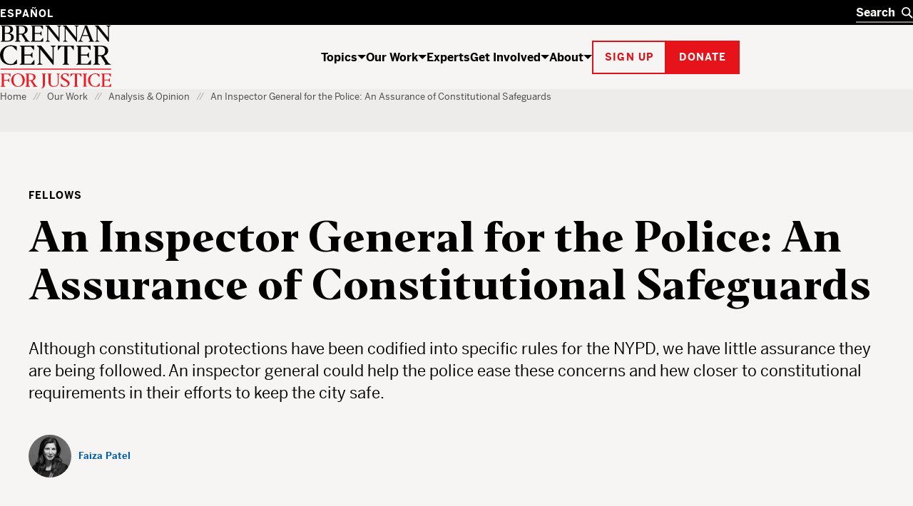

--- FILE ---
content_type: text/html; charset=UTF-8
request_url: https://www.brennancenter.org/our-work/analysis-opinion/inspector-general-police-assurance-constitutional-safeguards
body_size: 26797
content:

<!DOCTYPE html>
<html lang="en" dir="ltr" prefix="og: https://ogp.me/ns#">
  <head>
    <meta charset="utf-8" />
<script type="text/javascript">
      dataLayer = [{
        'content_group1': 'Other',
        'content_group2': 'Other - Fellows',
        'content_group3': '',
        'content_group4': '',
        'dimension1': 'Faiza Patel',
        'dimension2': 'N'
      }];
      </script>
<link rel="canonical" href="https://www.brennancenter.org/our-work/analysis-opinion/inspector-general-police-assurance-constitutional-safeguards" />
<meta property="og:site_name" content="Brennan Center for Justice" />
<meta property="og:type" content="article" />
<meta property="og:url" content="https://www.brennancenter.org/our-work/analysis-opinion/inspector-general-police-assurance-constitutional-safeguards" />
<meta property="og:title" content="An Inspector General for the Police: An Assurance of Constitutional Safeguards" />
<meta property="og:description" content="Although constitutional protections have been codified into specific rules for the NYPD, we have little assurance they are being followed. An inspector general could help the police ease these concerns and hew closer to constitutional requirements in their efforts to keep the city safe." />
<meta property="og:image" content="https://www.brennancenter.org/sites/default/files/styles/1050x525/public/metatag-fallback-images/Social_placeholder_black%202.png.jpg?itok=i-nvZDrh" />
<meta property="og:image:url" content="https://www.brennancenter.org/sites/default/files/styles/1050x525/public/metatag-fallback-images/Social_placeholder_black%202.png.jpg?itok=i-nvZDrh" />
<meta property="og:image:alt" content="The Brennan Center for Justice" />
<meta name="twitter:card" content="summary_large_image" />
<meta name="twitter:title" content="An Inspector General for the Police: An Assurance of Constitutional Safeguards" />
<meta name="Generator" content="Drupal 11 (https://www.drupal.org)" />
<meta name="MobileOptimized" content="width" />
<meta name="HandheldFriendly" content="true" />
<meta name="viewport" content="width=device-width, initial-scale=1.0" />
<meta class="swiftype" name="nid" data-type="integer" content="649" />
<meta class="swiftype" name="path" data-type="string" content="/our-work/analysis-opinion/inspector-general-police-assurance-constitutional-safeguards" />
<meta class="swiftype" name="langcode" data-type="string" content="en" />
<meta class="swiftype" name="parent" data-type="enum" content="library" />
<meta class="swiftype" name="type" data-type="enum" content="fellows" />
<meta class="swiftype" name="type_friendly" data-type="enum" content="Fellows" />
<meta class="swiftype" name="article_type" data-type="integer" content="fellows" />
<meta class="swiftype" name="article_type_friendly" data-type="enum" content="Fellows" />
<meta class="swiftype" name="parent" data-type="enum" content="article" />
<meta class="swiftype" name="title" data-type="string" content="An Inspector General for the Police: An Assurance of Constitutional Safeguards" />
<meta class="swiftype" name="summary" data-type="text" content="Although constitutional protections have been codified into specific rules for the NYPD, we have little assurance they are being followed. An inspector general could help the police ease these concerns and hew closer to constitutional requirements in their efforts to keep the city safe." />
<meta class="swiftype" name="image" data-type="enum" content="https://www.brennancenter.org/sites/default/files/styles/search_wide/public/styles/1050x525/public/metatag-fallback-images/Social_placeholder_black%202.png.jpg.webp?itok=6N0Ili86" />
<meta class="swiftype" name="author" data-type="string" content="9211" />
<meta class="swiftype" name="author_friendly" data-type="string" content="Faiza Patel" />
<meta class="swiftype" name="sort_date" data-type="date" content="2013-04-10T00:00:00-04:00" />
<meta class="swiftype" name="publish_date" data-type="date" content="2013-04-10T01:15:00-0400" />
<link rel="alternate" hreflang="en" href="https://www.brennancenter.org/our-work/analysis-opinion/inspector-general-police-assurance-constitutional-safeguards" />
<link rel="alternate" hreflang="es" href="https://www.brennancenter.org/es/node/649" />
<link rel="icon" href="/core/misc/favicon.ico" type="image/vnd.microsoft.icon" />

    <title>An Inspector General for the Police: An Assurance of Constitutional Safeguards | Brennan Center for Justice</title>
    <link rel="stylesheet" media="all" href="/sites/default/files/css/css_ouujcZcYb4ICEGURFCOEEwzdGreTUmuwuCKE3vS1yv4.css?delta=0&amp;language=en&amp;theme=bcj&amp;include=[base64]" />
<link rel="stylesheet" media="all" href="/sites/default/files/css/css_jBl9EOT9DjX7rZBlFrLNz6YNuMfMBRGVsH9VrsAiIZY.css?delta=1&amp;language=en&amp;theme=bcj&amp;include=[base64]" />

    <script src="https://cdn.optimizely.com/js/24344740158.js"></script>
    <script type="application/json" data-drupal-selector="drupal-settings-json">{"path":{"baseUrl":"\/","pathPrefix":"","currentPath":"node\/649","currentPathIsAdmin":false,"isFront":false,"currentLanguage":"en"},"pluralDelimiter":"\u0003","suppressDeprecationErrors":true,"gtag":{"tagId":"","consentMode":false,"otherIds":[],"events":[],"additionalConfigInfo":[]},"ajaxPageState":{"libraries":"[base64]","theme":"bcj","theme_token":null},"ajaxTrustedUrl":[],"gtm":{"tagId":null,"settings":{"data_layer":"dataLayer","include_environment":false},"tagIds":["GTM-5SNMJ8W"]},"bcj_search":{"swiftype":{"engine_key":"ESc-sGQARfGyjHEd8jyv"},"langprefix":""},"easyResponsiveImages":{"lazyLoadingThreshold":"1250"},"user":{"uid":0,"permissionsHash":"538da50d052be30b0efed55432b9d923db591a1e4b2fc2d949b1782d1cb0a0c2"}}</script>
<script src="/sites/default/files/js/js_CQRRDJ9GBes58gG-4dLtkFptdLFH-05wH938cXgA_kw.js?scope=header&amp;delta=0&amp;language=en&amp;theme=bcj&amp;include=[base64]"></script>
<script src="/modules/contrib/google_tag/js/gtag.js?t8x7j6"></script>
<script src="/modules/contrib/google_tag/js/gtm.js?t8x7j6"></script>

    
    <link rel="apple-touch-icon" sizes="180x180" href="/themes/custom/bcj/assets/icons/favicons/apple-touch-icon.png?v=1">
    <link rel="icon" type="image/png" sizes="32x32" href="/themes/custom/bcj/assets/icons/favicons/favicon-32x32.png?v=1">
    <link rel="icon" type="image/png" sizes="16x16" href="/themes/custom/bcj/assets/icons/favicons/favicon-16x16.png?v=1">
    <link rel="shortcut icon" href="/themes/custom/bcj/assets/icons/favicons/favicon.ico?v=1">
    <link rel="manifest" href="/themes/custom/bcj/assets/icons/favicons/site.webmanifest">
    <meta name="msapplication-config" content="/themes/custom/bcj/assets/icons/favicons/browserconfig.xml" />
    <meta name="msapplication-TileColor" content="#ffffff">
    <meta name="theme-color" content="#ffffff">
    <!-- Hotjar Tracking Code for brennancenter.org -->
    <script>
      (function(h,o,t,j,a,r){
        h.hj=h.hj||function(){(h.hj.q=h.hj.q||[]).push(arguments)};
        h._hjSettings={hjid:979302,hjsv:6};
        a=o.getElementsByTagName('head')[0];
        r=o.createElement('script');r.async=1;
        r.src=t+h._hjSettings.hjid+j+h._hjSettings.hjsv;
        a.appendChild(r);
      })(window,document,'https://static.hotjar.com/c/hotjar-','.js?sv=');
    </script>
    <!-- End Hotjar Tracking Code -->
   </head>
  <body class="language-en path-node page-node-type-article">
    <div class="page-wrapper">
                                <!--[if lte IE 8]>
      <p class="browserupgrade" data-swiftype-index="false">You are using an <strong>outdated</strong> browser. Please <a href="http://browsehappy.com/">upgrade your browser</a> to improve your experience.</p>
      <![endif]-->
      <a id="bypass-link-main" class="screen-reader-text" href="#main" data-swiftype-index="false">Skip Navigation</a>
      <noscript><iframe src="https://www.googletagmanager.com/ns.html?id=GTM-5SNMJ8W"
                  height="0" width="0" style="display:none;visibility:hidden"></iframe></noscript>

        <div class="dialog-off-canvas-main-canvas" data-off-canvas-main-canvas>
    <div class="page" id="page">
        
  
  
  
    
<header  data-component-id="bcj:site-header" class="site-header" data-site-header-sticky="true">
    <div  class="site-header__inner site-header__inner--mobile" >
    <div  class="site-header__overlay site-header__overlay--mobile" >
    </div>
    <div  class="site-header__top site-header__top--mobile" >
      <div  class="site-header__logo site-header__logo--mobile" >
        <a  class="site-header__logo-link site-header__logo-link--mobile" href=/>
          <span  class="visually-hidden" >Home</span>
          
  <span  data-component-id="bcj:logo" class="site-header__logo-svg site-header__logo-svg--mobile" >
    <svg width="56" height="40" viewBox="0 0 56 40" fill="none" xmlns="http://www.w3.org/2000/svg">
<g clip-path="url(#clip0_4583_692)">
<path d="M41.0185 0.938736C36.0798 2.20404 31.7124 5.5918 29.7532 9.71425C28.6104 12 28.243 17.4285 28.9369 20.653C30.0798 25.7142 34.6104 30.1224 40.1614 31.6326C43.3859 32.4898 50.3247 32.2857 53.7941 31.2245L55.9165 30.5714V26.8163L55.8757 23.0612L54.8145 24.2857C54.243 24.9387 52.692 26.653 51.3451 28.0408L48.8961 30.6122H45.7532C41.8349 30.6122 39.9981 29.7959 37.4675 26.9796C31.3451 20.1632 32.8553 7.06119 40.2022 3.30608C41.8757 2.40812 42.7736 2.24486 45.5492 2.24486H48.8961L52.2022 5.71425L55.4675 9.18363L55.5083 5.67343V2.20404L53.1818 1.42853C50.2022 0.489756 43.7941 0.244858 41.0185 0.938736Z" fill="black"/>
<path d="M-0.00255101 0.979614C-0.00255101 1.06125 0.732143 1.63268 1.6301 2.24492L3.26276 3.38778V16.3266V29.2653L1.54847 30.449L-0.125 31.6327L6.97704 31.7551C15.2628 31.8776 18.6505 31.4286 21.5077 29.7959C25.0179 27.7959 26.2423 23.8368 24.4872 20.2041C23.6301 18.449 22.2015 17.3878 19.1811 16.2449C18.1607 15.8776 17.6301 15.551 17.9974 15.551C19.0179 15.5102 21.9974 13.1837 22.8546 11.7143C23.875 10.0817 23.9158 6.97961 23.0179 5.06125C22.1607 3.26533 19.7117 1.83676 16.5689 1.26533C14.3648 0.857164 -0.00255101 0.612267 -0.00255101 0.979614ZM14.3648 2.9388C15.2628 3.18369 16.4872 4.04084 17.2219 4.81635C18.3648 6.16329 18.4464 6.40818 18.2832 9.02043C18.1607 11.2653 17.9566 12 17.1403 12.898C15.6709 14.449 13.875 15.1021 10.8138 15.1021H8.16072V8.77553V2.449H10.4464C11.7117 2.449 13.4668 2.65308 14.3648 2.9388ZM17.0179 17.7959C19.9158 19.9592 20.8546 23.7959 19.2628 26.9388C18.1607 29.1429 16.3648 29.9592 11.9566 30.1225L8.16072 30.2857V23.4694V16.6531L12.0383 16.8163C15.0995 16.9388 16.1199 17.1429 17.0179 17.7959Z" fill="black"/>
<rect y="38.5714" width="56.0204" height="1.53061" fill="#E7131A"/>
</g>
<defs>
<clipPath id="clip0_4583_692">
<rect width="55.9184" height="40" fill="white"/>
</clipPath>
</defs>
</svg>

  </span>

        </a>
      </div>

      <div  class="site-header__menu-button-wrapper site-header__menu-button-wrapper--mobile" >
        <button  class="site-header__menu-button site-header__menu-button--mobile" aria-label="Toggle navigation menu" aria-expanded="false">
          Menu
        </button>
      </div>
    </div>
    <div  class="site-header__main site-header__main--mobile" >
      <div  class="site-header__search-wrapper site-header__search-wrapper--mobile" >
        
<form  data-component-id="bcj:header-search" class="header-search" action="/search" >
  <div  class="header-search__inner" >
    <div  class="header-search__input-wrapper">
      <label  class="visually-hidden" for="header-search__input" >Search</label>
      <input  class="header-search__input" type="text" placeholder="Search" autocomplete="off" id="header-search" />
      <button  class="header-search__submit" type="submit" >
        <span  class="visually-hidden" >Search</span>
        

  <span  data-component-id="bcj:icon" class="header-search__icon-svg"  >
    <svg width="18" height="18" viewBox="0 0 18 18" fill="none" xmlns="http://www.w3.org/2000/svg">
<circle cx="7" cy="7" r="6" fill="none" stroke="currentColor" stroke-width="2"/>
<path d="M11 11L17 17" fill="none" stroke="currentColor" stroke-width="2"/>
</svg>

  </span>

      </button>
    </div>
    <button  class="header-search__clear" type="button" aria-label="Clear search" >
      <span  class="visually-hidden" >Clear</span>
      

  <span  data-component-id="bcj:icon" class="header-search__icon-svg"  >
    
<svg width="14" height="14" viewBox="0 0 14 14" fill="none" xmlns="http://www.w3.org/2000/svg">
<path d="M0.999999 1L13 13" stroke="currentColor" stroke-width="2"/>
<path d="M13 1L1 13" stroke="currentColor" stroke-width="2"/>
</svg>

  </span>

    </button>
  </div>
  <div  class="header-search__autocomplete-results" >
    <h4  class="header-search__autocomplete-results-heading" >Suggested Results</h4>
    <ul  class="header-search__autocomplete-results-list" >
                </ul>
    <a href="/search"  class="header-search__autocomplete-results-see-all" >See All Search Results</a>
  </div>
</form>

      </div>

      <div  class="site-header__navigation site-header__navigation--mobile" >
                   <nav role="navigation" aria-labelledby="block-bcj-main-menu-offcanvas-menu" id="block-bcj-main-menu-offcanvas" data-block-plugin-id="system_menu_block:main" class="block block-menu navigation menu--main">
            
  <h2 class="visually-hidden" id="block-bcj-main-menu-offcanvas-menu">Main navigation offcanvas</h2>
  

        




              <ul  block="block-bcj-main-menu-offcanvas" data-component-id="bcj:site-menu-mobile" class="site-menu-mobile">
    
                <li  class="site-menu-mobile__menu-item site-menu-mobile__menu-item--level-0">
                  <div  class="site-menu-mobile__menu-item-inner">
            <a href="/topics" title="The Brennan Center works to reform and defend our country’s systems of democracy and justice." data-drupal-link-system-path="node/112">Topics</a>
            <button  class="site-menu-mobile__menu-item-toggle" aria-expanded="false" >
              <span class="visually-hidden">Show / hide</span>
              

  <span  data-component-id="bcj:icon" class="site-menu-mobile__menu-item-toggle-icon-svg"  >
    <svg width="12" height="6" viewBox="0 0 12 6" fill="none" xmlns="http://www.w3.org/2000/svg">
<path d="M6 6L0 0H12L6 6Z" fill="currentColor"/>
</svg>

  </span>

            </button>
          </div>
                        <ul  class="site-menu-mobile__sub-menu" >
    
                <li  class="site-menu-mobile__menu-item site-menu-mobile__menu-item--level-1">
                  <a href="/topics/voting-elections" data-drupal-link-system-path="node/4">Voting &amp; Elections</a>
              </li>
                <li  class="site-menu-mobile__menu-item site-menu-mobile__menu-item--level-1">
                  <a href="/topics/money-politics" data-drupal-link-system-path="node/23">Money in Politics</a>
              </li>
                <li  class="site-menu-mobile__menu-item site-menu-mobile__menu-item--level-1">
                  <a href="/topics/courts" data-drupal-link-system-path="node/24">The Courts</a>
              </li>
                <li  class="site-menu-mobile__menu-item site-menu-mobile__menu-item--level-1">
                  <a href="/topics/criminal-justice" data-drupal-link-system-path="node/25">Criminal Justice</a>
              </li>
                <li  class="site-menu-mobile__menu-item site-menu-mobile__menu-item--level-1">
                  <a href="/topics/government-power" data-drupal-link-system-path="node/26">Government Power</a>
              </li>
                <li  class="site-menu-mobile__menu-item site-menu-mobile__menu-item--level-1">
                  <a href="/topics/us-constitution" data-drupal-link-system-path="node/28">U.S. Constitution</a>
              </li>
    
          <li  class="site-menu-mobile__menu-item site-menu-mobile__menu-item--see-all">
        <a href="/topics">See All Topics</a>
      </li>
        </ul>

  
              </li>
                <li  class="site-menu-mobile__menu-item site-menu-mobile__menu-item--level-0 site-menu-mobile__menu-item--active-trail">
                  <div  class="site-menu-mobile__menu-item-inner">
            <a href="/our-work" title="The Brennan Center crafts innovative policies and fights for them in Congress and the courts." data-drupal-link-system-path="node/111">Our Work</a>
            <button  class="site-menu-mobile__menu-item-toggle" aria-expanded="false" >
              <span class="visually-hidden">Show / hide</span>
              

  <span  data-component-id="bcj:icon" class="site-menu-mobile__menu-item-toggle-icon-svg"  >
    <svg width="12" height="6" viewBox="0 0 12 6" fill="none" xmlns="http://www.w3.org/2000/svg">
<path d="M6 6L0 0H12L6 6Z" fill="currentColor"/>
</svg>

  </span>

            </button>
          </div>
                        <ul  class="site-menu-mobile__sub-menu" >
    
                <li  class="site-menu-mobile__menu-item site-menu-mobile__menu-item--level-1">
                  <a href="/news-analysis" title="Critical thinking from Brennan Center experts" data-drupal-link-system-path="node/8693">News &amp; Analysis</a>
              </li>
                <li  class="site-menu-mobile__menu-item site-menu-mobile__menu-item--level-1">
                  <a href="/our-work/research-reports" data-drupal-link-system-path="node/109">Research &amp; Reports</a>
              </li>
                <li  class="site-menu-mobile__menu-item site-menu-mobile__menu-item--level-1">
                  <a href="/our-work/policy-solutions" data-drupal-link-system-path="node/108">Policy Solutions</a>
              </li>
                <li  class="site-menu-mobile__menu-item site-menu-mobile__menu-item--level-1">
                  <a href="/our-work/court-cases" data-drupal-link-system-path="node/8515">Court Cases</a>
              </li>
                <li  class="site-menu-mobile__menu-item site-menu-mobile__menu-item--level-1">
                  <a href="/our-work/explainers" data-drupal-link-system-path="node/11975">Explainers</a>
              </li>
    
          <li  class="site-menu-mobile__menu-item site-menu-mobile__menu-item--see-all">
        <a href="/our-work">See All Our Work</a>
      </li>
        </ul>

  
              </li>
                <li  class="site-menu-mobile__menu-item site-menu-mobile__menu-item--level-0">
                  <a href="/experts" data-drupal-link-system-path="node/8679">Experts</a>
              </li>
                <li  class="site-menu-mobile__menu-item site-menu-mobile__menu-item--level-0">
                  <div  class="site-menu-mobile__menu-item-inner">
            <a href="/get-involved" title="The Brennan Center works to build an America that is democratic, just, and free. Here’s how you can help." data-drupal-link-system-path="node/113">Get Involved</a>
            <button  class="site-menu-mobile__menu-item-toggle" aria-expanded="false" >
              <span class="visually-hidden">Show / hide</span>
              

  <span  data-component-id="bcj:icon" class="site-menu-mobile__menu-item-toggle-icon-svg"  >
    <svg width="12" height="6" viewBox="0 0 12 6" fill="none" xmlns="http://www.w3.org/2000/svg">
<path d="M6 6L0 0H12L6 6Z" fill="currentColor"/>
</svg>

  </span>

            </button>
          </div>
                        <ul  class="site-menu-mobile__sub-menu" >
    
                <li  class="site-menu-mobile__menu-item site-menu-mobile__menu-item--level-1">
                  <a href="/get-involved/support-our-work" data-drupal-link-system-path="node/114">Support Our Work</a>
              </li>
                <li  class="site-menu-mobile__menu-item site-menu-mobile__menu-item--level-1">
                  <a href="/get-involved/get-informed" data-drupal-link-system-path="node/115">Get Informed</a>
              </li>
                <li  class="site-menu-mobile__menu-item site-menu-mobile__menu-item--level-1">
                  <a href="/events" title="We host events to educate, inform, and inspire. Join us for Brennan Center Live, our virtual and in-person event series, for fascinating conversations with well-known thinkers on issues like democracy, justice, race, and the Constitution." data-drupal-link-system-path="node/10197">Attend an Event</a>
              </li>
                <li  class="site-menu-mobile__menu-item site-menu-mobile__menu-item--level-1">
                  <a href="/get-involved/partner-us" data-drupal-link-system-path="node/116">Partner With Us</a>
              </li>
                <li  class="site-menu-mobile__menu-item site-menu-mobile__menu-item--level-1">
                  <a href="/get-involved/take-action" data-drupal-link-system-path="node/10393">Take Action</a>
              </li>
    
          <li  class="site-menu-mobile__menu-item site-menu-mobile__menu-item--see-all">
        <a href="/get-involved">See All Get Involved</a>
      </li>
        </ul>

  
              </li>
                <li  class="site-menu-mobile__menu-item site-menu-mobile__menu-item--level-0">
                  <div  class="site-menu-mobile__menu-item-inner">
            <a href="/about" title="The Brennan Center is a nonpartisan law and policy institute, striving to uphold the values of democracy.">About</a>
            <button  class="site-menu-mobile__menu-item-toggle" aria-expanded="false" >
              <span class="visually-hidden">Show / hide</span>
              

  <span  data-component-id="bcj:icon" class="site-menu-mobile__menu-item-toggle-icon-svg"  >
    <svg width="12" height="6" viewBox="0 0 12 6" fill="none" xmlns="http://www.w3.org/2000/svg">
<path d="M6 6L0 0H12L6 6Z" fill="currentColor"/>
</svg>

  </span>

            </button>
          </div>
                        <ul  class="site-menu-mobile__sub-menu" >
    
                <li  class="site-menu-mobile__menu-item site-menu-mobile__menu-item--level-1">
                  <a href="/about/history" data-drupal-link-system-path="node/118">History</a>
              </li>
                <li  class="site-menu-mobile__menu-item site-menu-mobile__menu-item--level-1">
                  <a href="/press" data-drupal-link-system-path="node/7782">Press</a>
              </li>
                <li  class="site-menu-mobile__menu-item site-menu-mobile__menu-item--level-1">
                  <a href="/about/programs" data-drupal-link-system-path="node/119">Programs</a>
              </li>
                <li  class="site-menu-mobile__menu-item site-menu-mobile__menu-item--level-1">
                  <a href="/about/careers" data-drupal-link-system-path="node/122">Careers</a>
              </li>
                <li  class="site-menu-mobile__menu-item site-menu-mobile__menu-item--level-1">
                  <a href="/about/staff" data-drupal-link-system-path="node/8674">Staff</a>
              </li>
                <li  class="site-menu-mobile__menu-item site-menu-mobile__menu-item--level-1">
                  <a href="/about/board-directors" data-drupal-link-system-path="node/588">Board of Directors</a>
              </li>
                <li  class="site-menu-mobile__menu-item site-menu-mobile__menu-item--level-1">
                  <a href="/about/leadership" data-drupal-link-system-path="node/7757">Leadership</a>
              </li>
                <li  class="site-menu-mobile__menu-item site-menu-mobile__menu-item--level-1">
                  <a href="/about/financial-legal-information" data-drupal-link-system-path="node/121">Financial &amp; Legal Information</a>
              </li>
                <li  class="site-menu-mobile__menu-item site-menu-mobile__menu-item--level-1">
                  <a href="/about/contact-us" data-drupal-link-system-path="node/123">Contact Us</a>
              </li>
                <li  class="site-menu-mobile__menu-item site-menu-mobile__menu-item--level-1">
                  <a href="/about/brennan-center-nyu-school-law" data-drupal-link-system-path="node/7779">Brennan Center &amp; NYU School of Law</a>
              </li>
    
          <li  class="site-menu-mobile__menu-item site-menu-mobile__menu-item--see-all">
        <a href="/about">See All About</a>
      </li>
        </ul>

  
              </li>
    
        </ul>

  


  </nav>

              </div>

      <div  class="site-header__actions site-header__actions--mobile" >
                      









  

<button  data-button-color="red" class="bcj-button bcj-button--ghost newsletter-signup-modal__subscribe-button">
        <span  class="bcj-button__content">
      Sign up
    </span>
    </button>



<dialog  data-component-id="bcj:newsletter-signup" class="newsletter-signup-modal" >
  <button  class="newsletter-signup-modal__close" type="button" aria-label="Close" >
    <span  class="visually-hidden">Close modal</span>
    

  <span  data-component-id="bcj:icon" class="newsletter-signup-modal__close-icon"  >
    
<svg width="14" height="14" viewBox="0 0 14 14" fill="none" xmlns="http://www.w3.org/2000/svg">
<path d="M0.999999 1L13 13" stroke="currentColor" stroke-width="2"/>
<path d="M13 1L1 13" stroke="currentColor" stroke-width="2"/>
</svg>

  </span>

  </button>
  


<section  data-component-id="bcj:sign-up" class="sign-up-component sign-up-component--full-bleed">
  <div  class="sign-up-component__container">
    <div  class="sign-up-component__inner">
              <span  class="sign-up-component__tophat">Stay up to date</span>
            <div  class="sign-up-component__content-wrapper">
                  <div  class="sign-up-component__content">
                          

<h3  data-component-id="bcj:heading" class="sign-up-component__heading">
      Informed citizens are our democracy’s best defense.  </h3>

            
            
                      </div>
                          <div  class="sign-up-component__form-wrapper">
            
<form  data-component-id="bcj:sign-up-form" class="sign-up-pardot-form" action="" method="post" id="pardot-form--1285200426">
  <div  class="sign-up-pardot-form__fields">
    <div  class="sign-up-pardot-form__field">
      <label for="first-name--1285200426">First Name</label>
      <input type="text" name="firstname" id="first-name--1285200426" />
    </div>
    <div  class="sign-up-pardot-form__field">
      <label for="last-name--1285200426">Last Name</label>
      <input type="text" name="lastname" id="last-name--1285200426" />
    </div>
    <div  class="sign-up-pardot-form__field required">
      <label for="email--1285200426">Email Address</label>
      <input type="email" name="email" id="email--1285200426" required />
    </div>
    <div  class="sign-up-pardot-form__field required">
      <label for="zip--1285200426">Zip Code</label>
      <input type="text" name="zip" id="zip--1285200426" required />
    </div>
    <div class="visually-hidden">
      <label for="pardot_extra_field--1285200426">Comments</label>
      <input  class="sign-up-pardot-form__extra-field" type="text" id="pardot_extra_field--1285200426" name="pardot_extra_field" tabindex="-1" autocomplete="false" aria-hidden="true" />
      <input type="hidden" name="pardot_form_action" id="pardot-form-action--1285200426" value="https://go.brennancenter.org/l/557782/2023-04-12/7sr6js" />
    </div>
  </div>
  <div  class="sign-up-pardot-form__actions">
    







  

<button  type="submit" value="Sign Me Up" data-button-color="red" class="bcj-button bcj-button--ghost sign-up-pardot-form__submit">
        <span  class="bcj-button__content">
      Sign Me Up
    </span>
    </button>

  </div>
  <p  class="sign-up-pardot-form__privacy">We respect <a href="/privacy-policy" target="_top">your privacy</a>.</p>
</form>

          </div>
              </div>
    </div>
  </div>
</section>

</dialog>

    

		





  

<a  href="https://secure.brennancenter.org/secure/donate-brennan-center-justice" data-button-color="red" class="bcj-button bcj-button--fill">
        <span  class="bcj-button__content">
      Donate
    </span>
    </a>

  
              </div>

      <div  class="site-header__language-switcher site-header__language-switcher--mobile" >
                  <div class="language-switcher-language-url" id="block-bcj-languageswitcher" role="navigation" data-block-plugin-id="language_block:language_interface">
  
    
      

<nav  block="block-bcj-languageswitcher" data-component-id="bcj:language-switcher" class="language-switcher" >
  <ul  class="language-switcher__list" ><li  class="language-switcher__item"><a href="/es/node/649" class="language-link" hreflang="es" data-drupal-link-system-path="node/649">Español</a></li></ul></nav>


  
      


  <dialog  data-component-id="bcj:language-switcher-modal" class="language-switcher-modal" >
    <button  class="language-switcher-modal__close" type="button" aria-label="Close" >
      <span  class="visually-hidden">Close modal</span>
      

  <span  data-component-id="bcj:icon" class="language-switcher-modal__close-icon"  >
    
<svg width="14" height="14" viewBox="0 0 14 14" fill="none" xmlns="http://www.w3.org/2000/svg">
<path d="M0.999999 1L13 13" stroke="currentColor" stroke-width="2"/>
<path d="M13 1L1 13" stroke="currentColor" stroke-width="2"/>
</svg>

  </span>

    </button>
    <div  class="language-switcher-modal__inner" >
      <h2  class="language-switcher-modal__header" >Antes de cambiar...</h2>
      <div  class="language-switcher-modal__description">
        <p>Esta página no está disponible en español</p> <p>¿Le gustaría continuar en la página de inicio de Brennan Center en español?</p>
      </div>
      <div  class="language-switcher-modal__options">
        <div  class="language-switcher-modal__option-link">
          <a  class="language-switcher-modal__link-back" href="#" >
            Regresar
            

  <span  data-component-id="bcj:icon" class="language-switcher-modal__icon-svg"  >
    <svg width="6" height="12" fill="none" version="1.1" viewBox="0 0 6 12" xmlns="http://www.w3.org/2000/svg">
 <path d="m6 6-6-6v12z" fill="currentColor"/>
</svg>

  </span>

          </a>
          <p  class="language-switcher-modal__option-description">
            al Brennan Center en inglés
          </p>
        </div>
        <div  class="language-switcher-modal__option-link">
          <a  class="language-switcher-modal__link-continue" href="/es" >
            Continuar
            

  <span  data-component-id="bcj:icon" class="language-switcher-modal__icon-svg"  >
    <svg width="6" height="12" fill="none" version="1.1" viewBox="0 0 6 12" xmlns="http://www.w3.org/2000/svg">
 <path d="m6 6-6-6v12z" fill="currentColor"/>
</svg>

  </span>

          </a>
          <p  class="language-switcher-modal__option-description">
            al Brennan Center en español
          </p>
        </div>
      </div>
    </div>
  </dialog>

  </div>

              </div>
    </div>
  </div>

    <div  class="site-header__inner site-header__inner--desktop">
    <div  class="site-header__top site-header__top--desktop">
      <div  class="site-header__container">
        <div  class="site-header__language-switcher">
                      <div class="language-switcher-language-url" id="block-bcj-languageswitcher" role="navigation" data-block-plugin-id="language_block:language_interface">
  
    
      

<nav  block="block-bcj-languageswitcher" data-component-id="bcj:language-switcher" class="language-switcher" >
  <ul  class="language-switcher__list" ><li  class="language-switcher__item"><a href="/es/node/649" class="language-link" hreflang="es" data-drupal-link-system-path="node/649">Español</a></li></ul></nav>


  
      


  <dialog  data-component-id="bcj:language-switcher-modal" class="language-switcher-modal" >
    <button  class="language-switcher-modal__close" type="button" aria-label="Close" >
      <span  class="visually-hidden">Close modal</span>
      

  <span  data-component-id="bcj:icon" class="language-switcher-modal__close-icon"  >
    
<svg width="14" height="14" viewBox="0 0 14 14" fill="none" xmlns="http://www.w3.org/2000/svg">
<path d="M0.999999 1L13 13" stroke="currentColor" stroke-width="2"/>
<path d="M13 1L1 13" stroke="currentColor" stroke-width="2"/>
</svg>

  </span>

    </button>
    <div  class="language-switcher-modal__inner" >
      <h2  class="language-switcher-modal__header" >Antes de cambiar...</h2>
      <div  class="language-switcher-modal__description">
        <p>Esta página no está disponible en español</p> <p>¿Le gustaría continuar en la página de inicio de Brennan Center en español?</p>
      </div>
      <div  class="language-switcher-modal__options">
        <div  class="language-switcher-modal__option-link">
          <a  class="language-switcher-modal__link-back" href="#" >
            Regresar
            

  <span  data-component-id="bcj:icon" class="language-switcher-modal__icon-svg"  >
    <svg width="6" height="12" fill="none" version="1.1" viewBox="0 0 6 12" xmlns="http://www.w3.org/2000/svg">
 <path d="m6 6-6-6v12z" fill="currentColor"/>
</svg>

  </span>

          </a>
          <p  class="language-switcher-modal__option-description">
            al Brennan Center en inglés
          </p>
        </div>
        <div  class="language-switcher-modal__option-link">
          <a  class="language-switcher-modal__link-continue" href="/es" >
            Continuar
            

  <span  data-component-id="bcj:icon" class="language-switcher-modal__icon-svg"  >
    <svg width="6" height="12" fill="none" version="1.1" viewBox="0 0 6 12" xmlns="http://www.w3.org/2000/svg">
 <path d="m6 6-6-6v12z" fill="currentColor"/>
</svg>

  </span>

          </a>
          <p  class="language-switcher-modal__option-description">
            al Brennan Center en español
          </p>
        </div>
      </div>
    </div>
  </dialog>

  </div>

                  </div>
        <div  class="site-header__search-wrapper site-header__search-wrapper--desktop" >
          
<form  data-component-id="bcj:header-search" class="header-search" action="/search" >
  <div  class="header-search__inner" >
    <div  class="header-search__input-wrapper">
      <label  class="visually-hidden" for="header-search__input" >Search</label>
      <input  class="header-search__input" type="text" placeholder="Search" autocomplete="off" id="header-search" />
      <button  class="header-search__submit" type="submit" >
        <span  class="visually-hidden" >Search</span>
        

  <span  data-component-id="bcj:icon" class="header-search__icon-svg"  >
    <svg width="18" height="18" viewBox="0 0 18 18" fill="none" xmlns="http://www.w3.org/2000/svg">
<circle cx="7" cy="7" r="6" fill="none" stroke="currentColor" stroke-width="2"/>
<path d="M11 11L17 17" fill="none" stroke="currentColor" stroke-width="2"/>
</svg>

  </span>

      </button>
    </div>
    <button  class="header-search__clear" type="button" aria-label="Clear search" >
      <span  class="visually-hidden" >Clear</span>
      

  <span  data-component-id="bcj:icon" class="header-search__icon-svg"  >
    
<svg width="14" height="14" viewBox="0 0 14 14" fill="none" xmlns="http://www.w3.org/2000/svg">
<path d="M0.999999 1L13 13" stroke="currentColor" stroke-width="2"/>
<path d="M13 1L1 13" stroke="currentColor" stroke-width="2"/>
</svg>

  </span>

    </button>
  </div>
  <div  class="header-search__autocomplete-results" >
    <h4  class="header-search__autocomplete-results-heading" >Suggested Results</h4>
    <ul  class="header-search__autocomplete-results-list" >
                </ul>
    <a href="/search"  class="header-search__autocomplete-results-see-all" >See All Search Results</a>
  </div>
</form>

        </div>
      </div>
    </div>
    <div  class="site-header__main site-header__main--desktop" >
      <div  class="site-header__container">
        <div  class="site-header__logo site-header__logo--desktop" >
          <a  class="site-header__logo-link" href=/>
            <span  class="visually-hidden" >Home</span>
            
  <span  data-component-id="bcj:logo" class="site-header__logo-svg site-header__logo-svg--desktop" >
    <svg width="156" height="90" viewBox="0 0 156 90" fill="none" xmlns="http://www.w3.org/2000/svg">
<g clip-path="url(#clip0_2006_790)">
<path d="M0.851562 23.314L3.04856 21.666V2.52099L0.851562 0.846991V0.641991H8.79156C15.8136 0.641991 18.2096 2.62699 18.2096 6.32599C18.2096 8.91399 16.2576 10.766 13.4246 11.68C17.1106 12.342 19.3346 14.115 19.3346 17.1C19.3346 21.487 15.7406 23.493 8.64656 23.493H0.851562V23.314ZM9.04356 11.23C12.1476 11.23 14.4036 9.97999 14.4036 6.51199C14.4036 3.25599 12.3336 1.87899 8.52756 1.87899H6.66756V11.23H9.04356ZM6.66856 12.355V22.341H9.07656C13.5166 22.341 15.5296 20.819 15.5296 17.345C15.5296 14.149 13.7026 12.322 9.65256 12.322L6.66856 12.355ZM29.1016 23.493H20.7906V23.314L22.9876 21.666V2.52099L20.7906 0.846991V0.641991H29.5916C35.5476 0.641991 38.7236 2.80599 38.7236 6.82199C38.7236 9.86699 36.5606 12.031 33.4896 12.911L39.0876 21.514L42.1326 23.314V23.493H34.3426V23.314L35.4086 22.037L30.0156 13.434H26.6076V21.666L29.1016 23.314V23.493ZM26.6076 1.84599V12.262H29.1346C32.7876 12.262 35.0116 10.892 35.0116 6.96799C35.0046 3.28899 33.0196 1.84599 29.3466 1.84599H26.6066H26.6076ZM42.9856 23.314L45.1756 21.666V2.52099L42.9866 0.846991V0.641991H60.2776V6.33299H60.1516L56.4396 1.91299H48.7966V11.316H55.8636L58.1736 8.66899H58.2986V15.492H58.1666L55.8636 12.554H48.7976V22.275H56.7376L60.4836 17.775H60.6036V23.493H42.9846L42.9856 23.314ZM70.3496 23.493H63.8376V23.314L66.2736 21.514V3.28899L63.2556 0.846991V0.641991H68.5496L81.5276 16.736L82.2556 17.861V2.62699L79.5486 0.846991V0.641991H86.2716V0.846991L83.6246 2.67399V23.493H82.5926L67.6096 5.01599V21.514L70.3496 23.314V23.493ZM94.7626 23.493H88.2506V23.314L90.6856 21.514V3.28899L87.6756 0.846991V0.641991H92.9356L105.94 16.716L106.668 17.841V2.62699L103.961 0.846991V0.641991H110.685V0.846991L108.038 2.67399V23.493H107.005L92.0226 5.01599V21.514L94.7626 23.314V23.493ZM116.402 23.493H109.196V23.314L111.843 21.488L118.937 2.29599L118.328 0.641991H122.041L130.141 21.679L132.364 23.294V23.473H124.079V23.294L126.243 21.679L123.927 15.499H115.463L113.365 21.494L116.402 23.314V23.493ZM119.599 3.98299L115.946 14.268H123.47L119.599 3.98299ZM139.564 23.493H133.046V23.314L135.481 21.514V3.28899L132.483 0.846991V0.641991H137.777L150.748 16.736L151.476 17.848V2.62799L148.768 0.846991V0.640991H155.498V0.845991L152.851 2.67299V23.492H151.819L136.831 5.01599V21.514L139.564 23.314V23.493Z" fill="black"/>
<path d="M7.66069 86.625H0.804688V86.479L2.56469 85.156V69.75L0.804688 68.426V68.281H14.7817V72.861H14.6617L11.6977 69.28H5.47769V77.068H10.9627L12.8227 74.938H12.9487V80.45H12.8227L10.9627 78.067H5.47769V85.168L7.66169 86.492L7.66069 86.625ZM15.8137 77.565C15.7812 76.3061 16.0045 75.0536 16.47 73.8834C16.9355 72.7133 17.6335 71.6497 18.5218 70.757C19.4102 69.8644 20.4704 69.1612 21.6383 68.6901C22.8062 68.2189 24.0576 67.9896 25.3167 68.016C30.5317 68.016 34.7667 71.788 34.7667 77.34C34.7667 83.415 30.0947 86.87 25.2707 86.87C19.9237 86.87 15.8137 83.051 15.8137 77.565ZM31.6967 77.91C31.6967 73.013 29.1287 68.943 25.1577 68.943C21.3397 68.943 18.9177 72.126 18.9177 76.95C18.9177 81.9 21.4587 85.963 25.4297 85.963C29.2807 85.963 31.6967 82.78 31.6967 77.91ZM42.1587 86.625H35.4747V86.479L37.2347 85.156V69.75L35.4747 68.426V68.281H42.5487C47.3267 68.281 49.8947 70.015 49.8947 73.251C49.8947 75.699 48.1547 77.44 45.6857 78.148L50.2257 85.03L52.6737 86.48V86.625H46.3677V86.479L47.2277 85.447L42.8937 78.518H40.1467V85.136L42.1327 86.46L42.1587 86.625ZM40.1737 69.214V77.585H42.2117C45.1497 77.585 46.9367 76.487 46.9367 73.33C46.9367 70.392 45.3157 69.214 42.3767 69.214H40.1737ZM57.4127 89.391V89.219C59.2987 88.266 60.0597 86.989 60.0597 84.296V69.736L58.2927 68.413V68.268H64.7117V68.413L62.9447 69.737V83.303C62.9187 86.353 61.3037 88.657 57.4127 89.391ZM68.0137 80.259V69.75L66.2537 68.426V68.281H72.8117V68.426L70.9257 69.75V80.378C70.9257 84.911 73.4007 85.838 76.0217 85.838C77.9537 85.838 81.1167 85.255 81.1167 80.504V69.876L79.1317 68.406V68.261H84.0817V68.407L82.2417 69.849V80.232C82.2417 84.712 79.9657 86.85 75.3127 86.85C71.7327 86.87 68.0137 85.5 68.0137 80.259ZM85.2987 86.453V81.82H85.4247L88.5087 85.466C89.33 85.787 90.2011 85.9617 91.0827 85.982C93.6237 85.982 95.0527 84.659 95.0527 82.825C95.0527 81.158 93.7297 80.006 90.4737 78.292C86.6227 76.241 85.2987 74.759 85.2987 72.595C85.2987 69.676 88.1387 68.035 91.1757 68.035C92.8989 68.0417 94.6187 68.1899 96.3177 68.478V72.985H96.2177L93.0617 69.213C92.3668 69.0287 91.6506 68.9376 90.9317 68.942C89.1177 68.942 87.7737 69.902 87.7737 71.589C87.7737 72.912 88.5547 74.017 91.9367 75.85C95.9067 77.981 97.5417 79.424 97.5417 81.608C97.5417 85.426 94.1407 86.902 90.6857 86.902C89.0977 86.869 86.8217 86.625 85.2987 86.453ZM109.712 86.625H103.273V86.479L105.033 85.156V69.214H101.777L98.8657 72.887H98.7397V68.254H114.219V72.887H114.119L111.181 69.214H107.951V85.156L109.712 86.479V86.625ZM115.833 68.407V68.261H122.273V68.407L120.512 69.73V85.136L122.272 86.46V86.605H115.833V86.46L117.593 85.136V69.75L115.833 68.407ZM133.318 86.87C128.148 86.87 123.424 83.442 123.424 77.32C123.424 71.2 128.976 68.016 133.608 68.016C135.637 67.9776 137.65 68.377 139.511 69.187V73.257H139.412L135.766 69.287C135.01 69.0572 134.225 68.9412 133.436 68.943C129.466 68.943 126.508 72.153 126.508 77.195C126.508 81.92 129.055 85.963 133.509 85.963C134.282 85.955 135.054 85.873 135.812 85.718L139.558 81.602H139.657V85.718C137.648 86.5441 135.488 86.9366 133.317 86.87H133.318ZM141.662 86.48L143.429 85.156V69.75L141.662 68.426V68.281H155.559V72.861H155.447L152.462 69.281H146.314V76.851H151.999L153.859 74.72H153.958V80.206H153.858L151.998 77.83H146.314V85.665H152.68L155.691 82.039H155.791V86.671H141.662V86.48Z" fill="#ED1C24"/>
<path d="M14.493 56.17C6.923 56.17 0 51.149 0 42.18C0 33.108 8.14 28.555 14.916 28.555C17.8893 28.5017 20.8393 29.0883 23.566 30.275V36.232H23.42L18.073 30.422C16.9679 30.0883 15.8194 29.9208 14.665 29.925C8.855 29.925 4.52 34.624 4.52 42.009C4.52 48.931 8.246 54.847 14.777 54.847C15.909 54.8384 17.0374 54.7188 18.146 54.49L23.632 48.468H23.777V54.496C20.8344 55.7002 17.671 56.271 14.493 56.171V56.17ZM27.437 55.568L30.017 53.636V31.083L27.437 29.098V28.886H47.806V35.616H47.666L43.286 30.382H34.286V41.466H42.611L45.331 38.362H45.476V46.376H45.331L42.611 42.902H34.286V54.377H43.61L48.024 49.083H48.17V55.813H27.437V55.568ZM59.678 55.813H52.008V55.568L54.86 53.478V31.995L51.326 29.097V28.885H57.507L72.821 47.825L73.688 49.148V31.242L70.511 29.098V28.886H78.452V29.098L75.329 31.255V55.813H74.11V55.773L56.455 34.042V53.478L59.678 55.569V55.813ZM97.015 55.813H87.585V55.568L90.165 53.636V30.309H85.395L81.125 35.715H80.947V28.912H103.619V35.715H103.474L99.199 30.309H94.434V53.663L97.014 55.568L97.015 55.813ZM106.703 55.568L109.283 53.636V31.083L106.703 29.098V28.886H127.073V35.616H126.933L122.553 30.382H113.553V41.466H121.871L124.597 38.362H124.743V46.376H124.597L121.871 42.902H113.552V54.377H122.876L127.29 49.083H127.43V55.813H106.703V55.568ZM140.347 55.813H130.553V55.568L133.133 53.636V31.083L130.553 29.098V28.886H140.89C147.885 28.886 151.65 31.434 151.65 36.166C151.65 39.752 149.109 42.3 145.482 43.339L152.1 53.451L155.687 55.568V55.787H146.515V55.568L147.772 54.066L141.419 43.915H137.402V53.663L140.347 55.568V55.813ZM137.402 30.309V42.578H140.38C144.682 42.578 147.302 40.963 147.302 36.338C147.302 32.029 144.933 30.308 140.632 30.308L137.402 30.309Z" fill="black"/>
<path d="M0.800781 61.226H155.707V62.688H0.800781V61.226Z" fill="#ED1C24"/>
</g>
<defs>
<clipPath id="clip0_2006_790">
<rect width="156" height="90" fill="white"/>
</clipPath>
</defs>
</svg>

  </span>

            
  <span  data-component-id="bcj:logo" class="site-header__logo-svg site-header__logo-svg--desktop-sticky" >
    <svg width="56" height="40" viewBox="0 0 56 40" fill="none" xmlns="http://www.w3.org/2000/svg">
<g clip-path="url(#clip0_4583_692)">
<path d="M41.0185 0.938736C36.0798 2.20404 31.7124 5.5918 29.7532 9.71425C28.6104 12 28.243 17.4285 28.9369 20.653C30.0798 25.7142 34.6104 30.1224 40.1614 31.6326C43.3859 32.4898 50.3247 32.2857 53.7941 31.2245L55.9165 30.5714V26.8163L55.8757 23.0612L54.8145 24.2857C54.243 24.9387 52.692 26.653 51.3451 28.0408L48.8961 30.6122H45.7532C41.8349 30.6122 39.9981 29.7959 37.4675 26.9796C31.3451 20.1632 32.8553 7.06119 40.2022 3.30608C41.8757 2.40812 42.7736 2.24486 45.5492 2.24486H48.8961L52.2022 5.71425L55.4675 9.18363L55.5083 5.67343V2.20404L53.1818 1.42853C50.2022 0.489756 43.7941 0.244858 41.0185 0.938736Z" fill="black"/>
<path d="M-0.00255101 0.979614C-0.00255101 1.06125 0.732143 1.63268 1.6301 2.24492L3.26276 3.38778V16.3266V29.2653L1.54847 30.449L-0.125 31.6327L6.97704 31.7551C15.2628 31.8776 18.6505 31.4286 21.5077 29.7959C25.0179 27.7959 26.2423 23.8368 24.4872 20.2041C23.6301 18.449 22.2015 17.3878 19.1811 16.2449C18.1607 15.8776 17.6301 15.551 17.9974 15.551C19.0179 15.5102 21.9974 13.1837 22.8546 11.7143C23.875 10.0817 23.9158 6.97961 23.0179 5.06125C22.1607 3.26533 19.7117 1.83676 16.5689 1.26533C14.3648 0.857164 -0.00255101 0.612267 -0.00255101 0.979614ZM14.3648 2.9388C15.2628 3.18369 16.4872 4.04084 17.2219 4.81635C18.3648 6.16329 18.4464 6.40818 18.2832 9.02043C18.1607 11.2653 17.9566 12 17.1403 12.898C15.6709 14.449 13.875 15.1021 10.8138 15.1021H8.16072V8.77553V2.449H10.4464C11.7117 2.449 13.4668 2.65308 14.3648 2.9388ZM17.0179 17.7959C19.9158 19.9592 20.8546 23.7959 19.2628 26.9388C18.1607 29.1429 16.3648 29.9592 11.9566 30.1225L8.16072 30.2857V23.4694V16.6531L12.0383 16.8163C15.0995 16.9388 16.1199 17.1429 17.0179 17.7959Z" fill="black"/>
<rect y="38.5714" width="56.0204" height="1.53061" fill="#E7131A"/>
</g>
<defs>
<clipPath id="clip0_4583_692">
<rect width="55.9184" height="40" fill="white"/>
</clipPath>
</defs>
</svg>

  </span>

          </a>
        </div>
        <div  class="site-header__navigation site-header__navigation--desktop" >
                       <nav role="navigation" aria-labelledby="block-bcj-main-menu-menu" id="block-bcj-main-menu" data-block-plugin-id="system_menu_block:main" class="block block-menu navigation menu--main">
            
  <h2 class="visually-hidden" id="block-bcj-main-menu-menu">Main navigation</h2>
  

        




              <ul  block="block-bcj-main-menu" data-component-id="bcj:site-menu-desktop" class="site-menu-desktop">
    
                <li  class="site-menu-desktop__menu-item site-menu-desktop__menu-item--level-0">
                  <div  class="site-menu-desktop__menu-item-inner">
            <a href="/topics" title="The Brennan Center works to reform and defend our country’s systems of democracy and justice." data-drupal-link-system-path="node/112">Topics</a>
            <button  class="site-menu-desktop__menu-item-toggle" aria-expanded="false" >
              <span class="visually-hidden">Show / hide</span>
              

  <span  data-component-id="bcj:icon" class="site-menu-desktop__menu-item-toggle-icon-svg"  >
    <svg width="12" height="6" viewBox="0 0 12 6" fill="none" xmlns="http://www.w3.org/2000/svg">
<path d="M6 6L0 0H12L6 6Z" fill="currentColor"/>
</svg>

  </span>

            </button>
          </div>
                        <ul  class="site-menu-desktop__sub-menu" >
    
                <li  class="site-menu-desktop__menu-item site-menu-desktop__menu-item--level-1">
                  <a href="/topics/voting-elections" data-drupal-link-system-path="node/4">Voting &amp; Elections</a>
              </li>
                <li  class="site-menu-desktop__menu-item site-menu-desktop__menu-item--level-1">
                  <a href="/topics/money-politics" data-drupal-link-system-path="node/23">Money in Politics</a>
              </li>
                <li  class="site-menu-desktop__menu-item site-menu-desktop__menu-item--level-1">
                  <a href="/topics/courts" data-drupal-link-system-path="node/24">The Courts</a>
              </li>
                <li  class="site-menu-desktop__menu-item site-menu-desktop__menu-item--level-1">
                  <a href="/topics/criminal-justice" data-drupal-link-system-path="node/25">Criminal Justice</a>
              </li>
                <li  class="site-menu-desktop__menu-item site-menu-desktop__menu-item--level-1">
                  <a href="/topics/government-power" data-drupal-link-system-path="node/26">Government Power</a>
              </li>
                <li  class="site-menu-desktop__menu-item site-menu-desktop__menu-item--level-1">
                  <a href="/topics/us-constitution" data-drupal-link-system-path="node/28">U.S. Constitution</a>
              </li>
    
          <li  class="site-menu-desktop__menu-item site-menu-desktop__menu-item--see-all">
        <a href="/topics">See All Topics</a>
      </li>
        </ul>

  
              </li>
                <li  class="site-menu-desktop__menu-item site-menu-desktop__menu-item--level-0 site-menu-desktop__menu-item--active-trail">
                  <div  class="site-menu-desktop__menu-item-inner">
            <a href="/our-work" title="The Brennan Center crafts innovative policies and fights for them in Congress and the courts." data-drupal-link-system-path="node/111">Our Work</a>
            <button  class="site-menu-desktop__menu-item-toggle" aria-expanded="false" >
              <span class="visually-hidden">Show / hide</span>
              

  <span  data-component-id="bcj:icon" class="site-menu-desktop__menu-item-toggle-icon-svg"  >
    <svg width="12" height="6" viewBox="0 0 12 6" fill="none" xmlns="http://www.w3.org/2000/svg">
<path d="M6 6L0 0H12L6 6Z" fill="currentColor"/>
</svg>

  </span>

            </button>
          </div>
                        <ul  class="site-menu-desktop__sub-menu" >
    
                <li  class="site-menu-desktop__menu-item site-menu-desktop__menu-item--level-1">
                  <a href="/news-analysis" title="Critical thinking from Brennan Center experts" data-drupal-link-system-path="node/8693">News &amp; Analysis</a>
              </li>
                <li  class="site-menu-desktop__menu-item site-menu-desktop__menu-item--level-1">
                  <a href="/our-work/research-reports" data-drupal-link-system-path="node/109">Research &amp; Reports</a>
              </li>
                <li  class="site-menu-desktop__menu-item site-menu-desktop__menu-item--level-1">
                  <a href="/our-work/policy-solutions" data-drupal-link-system-path="node/108">Policy Solutions</a>
              </li>
                <li  class="site-menu-desktop__menu-item site-menu-desktop__menu-item--level-1">
                  <a href="/our-work/court-cases" data-drupal-link-system-path="node/8515">Court Cases</a>
              </li>
                <li  class="site-menu-desktop__menu-item site-menu-desktop__menu-item--level-1">
                  <a href="/our-work/explainers" data-drupal-link-system-path="node/11975">Explainers</a>
              </li>
    
          <li  class="site-menu-desktop__menu-item site-menu-desktop__menu-item--see-all">
        <a href="/our-work">See All Our Work</a>
      </li>
        </ul>

  
              </li>
                <li  class="site-menu-desktop__menu-item site-menu-desktop__menu-item--level-0">
                  <a href="/experts" data-drupal-link-system-path="node/8679">Experts</a>
              </li>
                <li  class="site-menu-desktop__menu-item site-menu-desktop__menu-item--level-0">
                  <div  class="site-menu-desktop__menu-item-inner">
            <a href="/get-involved" title="The Brennan Center works to build an America that is democratic, just, and free. Here’s how you can help." data-drupal-link-system-path="node/113">Get Involved</a>
            <button  class="site-menu-desktop__menu-item-toggle" aria-expanded="false" >
              <span class="visually-hidden">Show / hide</span>
              

  <span  data-component-id="bcj:icon" class="site-menu-desktop__menu-item-toggle-icon-svg"  >
    <svg width="12" height="6" viewBox="0 0 12 6" fill="none" xmlns="http://www.w3.org/2000/svg">
<path d="M6 6L0 0H12L6 6Z" fill="currentColor"/>
</svg>

  </span>

            </button>
          </div>
                        <ul  class="site-menu-desktop__sub-menu" >
    
                <li  class="site-menu-desktop__menu-item site-menu-desktop__menu-item--level-1">
                  <a href="/get-involved/support-our-work" data-drupal-link-system-path="node/114">Support Our Work</a>
              </li>
                <li  class="site-menu-desktop__menu-item site-menu-desktop__menu-item--level-1">
                  <a href="/get-involved/get-informed" data-drupal-link-system-path="node/115">Get Informed</a>
              </li>
                <li  class="site-menu-desktop__menu-item site-menu-desktop__menu-item--level-1">
                  <a href="/events" title="We host events to educate, inform, and inspire. Join us for Brennan Center Live, our virtual and in-person event series, for fascinating conversations with well-known thinkers on issues like democracy, justice, race, and the Constitution." data-drupal-link-system-path="node/10197">Attend an Event</a>
              </li>
                <li  class="site-menu-desktop__menu-item site-menu-desktop__menu-item--level-1">
                  <a href="/get-involved/partner-us" data-drupal-link-system-path="node/116">Partner With Us</a>
              </li>
                <li  class="site-menu-desktop__menu-item site-menu-desktop__menu-item--level-1">
                  <a href="/get-involved/take-action" data-drupal-link-system-path="node/10393">Take Action</a>
              </li>
    
          <li  class="site-menu-desktop__menu-item site-menu-desktop__menu-item--see-all">
        <a href="/get-involved">See All Get Involved</a>
      </li>
        </ul>

  
              </li>
                <li  class="site-menu-desktop__menu-item site-menu-desktop__menu-item--level-0">
                  <div  class="site-menu-desktop__menu-item-inner">
            <a href="/about" title="The Brennan Center is a nonpartisan law and policy institute, striving to uphold the values of democracy.">About</a>
            <button  class="site-menu-desktop__menu-item-toggle" aria-expanded="false" >
              <span class="visually-hidden">Show / hide</span>
              

  <span  data-component-id="bcj:icon" class="site-menu-desktop__menu-item-toggle-icon-svg"  >
    <svg width="12" height="6" viewBox="0 0 12 6" fill="none" xmlns="http://www.w3.org/2000/svg">
<path d="M6 6L0 0H12L6 6Z" fill="currentColor"/>
</svg>

  </span>

            </button>
          </div>
                        <ul  class="site-menu-desktop__sub-menu" >
    
                <li  class="site-menu-desktop__menu-item site-menu-desktop__menu-item--level-1">
                  <a href="/about/history" data-drupal-link-system-path="node/118">History</a>
              </li>
                <li  class="site-menu-desktop__menu-item site-menu-desktop__menu-item--level-1">
                  <a href="/press" data-drupal-link-system-path="node/7782">Press</a>
              </li>
                <li  class="site-menu-desktop__menu-item site-menu-desktop__menu-item--level-1">
                  <a href="/about/programs" data-drupal-link-system-path="node/119">Programs</a>
              </li>
                <li  class="site-menu-desktop__menu-item site-menu-desktop__menu-item--level-1">
                  <a href="/about/careers" data-drupal-link-system-path="node/122">Careers</a>
              </li>
                <li  class="site-menu-desktop__menu-item site-menu-desktop__menu-item--level-1">
                  <a href="/about/staff" data-drupal-link-system-path="node/8674">Staff</a>
              </li>
                <li  class="site-menu-desktop__menu-item site-menu-desktop__menu-item--level-1">
                  <a href="/about/board-directors" data-drupal-link-system-path="node/588">Board of Directors</a>
              </li>
                <li  class="site-menu-desktop__menu-item site-menu-desktop__menu-item--level-1">
                  <a href="/about/leadership" data-drupal-link-system-path="node/7757">Leadership</a>
              </li>
                <li  class="site-menu-desktop__menu-item site-menu-desktop__menu-item--level-1">
                  <a href="/about/financial-legal-information" data-drupal-link-system-path="node/121">Financial &amp; Legal Information</a>
              </li>
                <li  class="site-menu-desktop__menu-item site-menu-desktop__menu-item--level-1">
                  <a href="/about/contact-us" data-drupal-link-system-path="node/123">Contact Us</a>
              </li>
                <li  class="site-menu-desktop__menu-item site-menu-desktop__menu-item--level-1">
                  <a href="/about/brennan-center-nyu-school-law" data-drupal-link-system-path="node/7779">Brennan Center &amp; NYU School of Law</a>
              </li>
    
          <li  class="site-menu-desktop__menu-item site-menu-desktop__menu-item--see-all">
        <a href="/about">See All About</a>
      </li>
        </ul>

  
              </li>
    
        </ul>

  


  </nav>

                  </div>
        <div  class="site-header__actions site-header__actions--desktop" >
                          









  

<button  data-button-color="red" class="bcj-button bcj-button--ghost newsletter-signup-modal__subscribe-button">
        <span  class="bcj-button__content">
      Sign up
    </span>
    </button>



<dialog  data-component-id="bcj:newsletter-signup" class="newsletter-signup-modal" >
  <button  class="newsletter-signup-modal__close" type="button" aria-label="Close" >
    <span  class="visually-hidden">Close modal</span>
    

  <span  data-component-id="bcj:icon" class="newsletter-signup-modal__close-icon"  >
    
<svg width="14" height="14" viewBox="0 0 14 14" fill="none" xmlns="http://www.w3.org/2000/svg">
<path d="M0.999999 1L13 13" stroke="currentColor" stroke-width="2"/>
<path d="M13 1L1 13" stroke="currentColor" stroke-width="2"/>
</svg>

  </span>

  </button>
  


<section  data-component-id="bcj:sign-up" class="sign-up-component sign-up-component--full-bleed">
  <div  class="sign-up-component__container">
    <div  class="sign-up-component__inner">
              <span  class="sign-up-component__tophat">Stay up to date</span>
            <div  class="sign-up-component__content-wrapper">
                  <div  class="sign-up-component__content">
                          

<h3  data-component-id="bcj:heading" class="sign-up-component__heading">
      Informed citizens are our democracy’s best defense.  </h3>

            
            
                      </div>
                          <div  class="sign-up-component__form-wrapper">
            
<form  data-component-id="bcj:sign-up-form" class="sign-up-pardot-form" action="" method="post" id="pardot-form--1285200426">
  <div  class="sign-up-pardot-form__fields">
    <div  class="sign-up-pardot-form__field">
      <label for="first-name--1285200426">First Name</label>
      <input type="text" name="firstname" id="first-name--1285200426" />
    </div>
    <div  class="sign-up-pardot-form__field">
      <label for="last-name--1285200426">Last Name</label>
      <input type="text" name="lastname" id="last-name--1285200426" />
    </div>
    <div  class="sign-up-pardot-form__field required">
      <label for="email--1285200426">Email Address</label>
      <input type="email" name="email" id="email--1285200426" required />
    </div>
    <div  class="sign-up-pardot-form__field required">
      <label for="zip--1285200426">Zip Code</label>
      <input type="text" name="zip" id="zip--1285200426" required />
    </div>
    <div class="visually-hidden">
      <label for="pardot_extra_field--1285200426">Comments</label>
      <input  class="sign-up-pardot-form__extra-field" type="text" id="pardot_extra_field--1285200426" name="pardot_extra_field" tabindex="-1" autocomplete="false" aria-hidden="true" />
      <input type="hidden" name="pardot_form_action" id="pardot-form-action--1285200426" value="https://go.brennancenter.org/l/557782/2023-04-12/7sr6js" />
    </div>
  </div>
  <div  class="sign-up-pardot-form__actions">
    







  

<button  type="submit" value="Sign Me Up" data-button-color="red" class="bcj-button bcj-button--ghost sign-up-pardot-form__submit">
        <span  class="bcj-button__content">
      Sign Me Up
    </span>
    </button>

  </div>
  <p  class="sign-up-pardot-form__privacy">We respect <a href="/privacy-policy" target="_top">your privacy</a>.</p>
</form>

          </div>
              </div>
    </div>
  </div>
</section>

</dialog>

    

		





  

<a  href="https://secure.brennancenter.org/secure/donate-brennan-center-justice" data-button-color="red" class="bcj-button bcj-button--fill">
        <span  class="bcj-button__content">
      Donate
    </span>
    </a>

  
                  </div>
      </div>
    </div>
  </div>
</header>

  <main id="main" class="page__main">
           

<section  id="block-bcj-breadcrumbs" data-block-plugin-id="system_breadcrumb_block" data-component-id="bcj:breadcrumbs" class="breadcrumbs" data-swiftype-index="false">
  <div  class="breadcrumbs__container">
    <div  class="breadcrumbs__inner">
      <ul  class="breadcrumbs__list">
                                                                                                      <li  class="breadcrumbs__item">
                          <a  class="breadcrumbs__link" href="/">Home</a>
                      </li>
                                                                                                      <li  class="breadcrumbs__item">
                          <a  class="breadcrumbs__link" href="/our-work">Our Work</a>
                      </li>
                                                                                                      <li  class="breadcrumbs__item">
                          <a  class="breadcrumbs__link" href="/our-work/analysis-opinion">Analysis & Opinion</a>
                      </li>
                                                                                                      <li  class="breadcrumbs__item">
                          <span  class="breadcrumbs__label">An Inspector General for the Police: An Assurance of Constitutional Safeguards</span>
                      </li>
              </ul>
    </div>
  </div>
</section>

    
    <div class="page__main-inside">

        <div>
    <div data-drupal-messages-fallback class="hidden"></div>

  </div>


      

                        <div>
    <div id="block-bcj-footnotesgroup" data-block-plugin-id="footnotes_group">
  
    
      
  </div>
<div id="block-bcj-content" data-block-plugin-id="system_main_block">
  
    
      

<header class="page-info-header page-info-header--has-image
  
  
   page-info-header--no-image">
    <div class="page-info-header__inside-wrap">
    <div class="page-info-header__inside container">
              <div class="page-info-header__mobile-media">
                    

        </div>
            <div class="page-info-header__inside-grid">
        <div class="page-info-header__left contextual-region">
          <div class="page-info-header__tophat-area" data-swiftype-index="false">
            <div class="page-info-header__tophat">Fellows</div>
                      </div>
          <!--/.page-info-header__tophat-area-->
          <h1 class="page-info-header__title">
            
            <span class="page-info-header__title-inside">An Inspector General for the Police: An Assurance of Constitutional Safeguards</span>
            
          </h1>
          <div class="page-info-header__after-title">
            <p class="page-info-header__description"> Although constitutional protections have been codified into specific rules for the NYPD, we have little assurance they are being followed. An inspector general could help the police ease these concerns and hew closer to constitutional requirements in their efforts to keep the city safe.</p>
                                    <div class="page-info-header__meta-desktop">
                <ul class="page-info-header__authors">
          <li>
        <div class="page-info-header__author">
                      <a href="/about/leadership/faiza-patel" aria-label="Faiza Patel">
                                <img src="/sites/default/files/styles/author/public/2019-09/Patel_Faiza_Bio_1512_x1SLc_440x440.jpg?itok=xhSD_YHO" width="120" height="120" alt="Faiza Patel Photo" loading="lazy" />


                    <span class="page-info-header__author-title">Faiza Patel</span>
                      </a>
                  </div>
      </li>
      </ul>

                              <div class="page-info-header__dates">
                                      <div class="page-info-header__date">
                                            April 10, 2013</div>
                                                    </div>
                            <!--/.page-info__date-->
                          </div>
                        <!--/.page-info__meta-->
            <div class="page-info-header__actions">
                              





<div  data-component-id="bcj:dropdown" data-component-variant="share" class="bcj-button-dropdown overflows-right-bottom" data-behavior="dropdown">
  





  
  
  

<button  data-button-color="grey" class="bcj-button bcj-button--ghost bcj-button--with-icon bcj-button-dropdown__button">
      

  <span  data-component-id="bcj:icon" class="bcj-button__icon"  >
    <svg width="20" height="14" viewBox="0 0 20 14" fill="none" xmlns="http://www.w3.org/2000/svg">
<path d="M14.0578 11.8667L12.8661 10.6832L17.6161 5.93325L12.8661 1.18325L14.0578 0L19.9911 5.93325L14.0578 11.8667ZM0.0078125 14V10.0668C0.0078125 8.66108 0.484146 7.48192 1.43681 6.52925C2.38965 5.57642 3.56881 5.1 4.97431 5.1H12.1161L8.19931 1.18325L9.39106 0L15.3243 5.93325L9.39106 11.8667L8.19931 10.6832L12.1161 6.76675H4.97431C4.02998 6.76675 3.2439 7.08058 2.61606 7.70825C1.98823 8.33608 1.67431 9.12225 1.67431 10.0668V14H0.0078125Z" fill="currentColor"/>
</svg>

  </span>

        <span  class="bcj-button__content">
      Share
    </span>
    </button>

          <div  class="bcj-button-dropdown__menu" id="bcj-button-dropdown__menu" hidden>
      <ul  class="bcj-button-dropdown__items">
                                                                                                                          <li  class="bcj-button-dropdown__item">
            





  
  
  

<button  data-sharer="facebook" data-url="https://www.brennancenter.org/our-work/analysis-opinion/inspector-general-police-assurance-constitutional-safeguards" data-button-color="grey" class="bcj-button bcj-button--fill bcj-button--with-icon bcj-button-dropdown__item__button">
        <span  class="bcj-button__content">
      Facebook
    </span>
        

  <span  data-component-id="bcj:icon" class="bcj-button__icon"  >
    <svg width="10" height="20" viewBox="0 0 10 20" fill="none" xmlns="http://www.w3.org/2000/svg">
<path d="M9.34311 11.25H6.60587V20H2.95621V11.25H0V7.61719H2.95621V4.88281C2.95621 3.84114 3.1387 2.95573 3.50367 2.22657C3.86863 1.4974 4.37958 0.950522 5.03652 0.585938C5.71779 0.195312 6.49638 0 7.37229 0C7.76159 0 8.17522 0.0260422 8.61317 0.0781244C9.05114 0.104167 9.39176 0.143229 9.6351 0.195312L10 0.234376V3.32031H8.54018C7.85891 3.32031 7.36013 3.51562 7.04382 3.90624C6.75185 4.27083 6.60587 4.72657 6.60587 5.27343V7.61719H9.85404L9.34311 11.25Z" fill="currentColor"/>
</svg>

  </span>

  </button>

          </li>
                                                                                                                          <li  class="bcj-button-dropdown__item">
            





  
  
  

<button  data-sharer="linkedin" data-url="https://www.brennancenter.org/our-work/analysis-opinion/inspector-general-police-assurance-constitutional-safeguards" data-button-color="grey" class="bcj-button bcj-button--fill bcj-button--with-icon bcj-button-dropdown__item__button">
        <span  class="bcj-button__content">
      LinkedIn
    </span>
        

  <span  data-component-id="bcj:icon" class="bcj-button__icon"  >
    <svg width="16" height="15" viewBox="0 0 16 15" fill="none" xmlns="http://www.w3.org/2000/svg">
<path d="M3.84822 15H0.734372V4.98884H3.84822V15ZM2.30804 3.61607C1.81697 3.61607 1.39286 3.4375 1.03571 3.08035C0.678572 2.72321 0.5 2.29911 0.5 1.80803C0.5 1.31696 0.678572 0.892855 1.03571 0.535714C1.39286 0.178572 1.81697 0 2.30804 0C2.62054 0 2.91071 0.0781247 3.17857 0.234374C3.46875 0.390623 3.69197 0.613839 3.84822 0.904021C4.02678 1.17188 4.11607 1.47321 4.11607 1.80803C4.11607 2.12053 4.02678 2.42187 3.84822 2.71205C3.69197 2.97991 3.46875 3.20313 3.17857 3.38169C2.91071 3.53794 2.62054 3.61607 2.30804 3.61607ZM15.5 15H12.3862V10.1116C12.3862 9.73215 12.375 9.43083 12.3526 9.20758C12.3304 8.96205 12.2746 8.69423 12.1853 8.40405C12.096 8.09151 11.9286 7.85712 11.6831 7.70088C11.4598 7.54465 11.1585 7.46649 10.779 7.46649C10.0424 7.46649 9.54021 7.70088 9.27231 8.16966C9.02678 8.63836 8.90405 9.26338 8.90405 10.0446V15H5.79018V4.98884H8.80361V6.3616H8.83704C9.06028 5.91518 9.42854 5.53572 9.94197 5.22321C10.4553 4.88839 11.0692 4.72098 11.7835 4.72098C12.5424 4.72098 13.1674 4.84375 13.6585 5.08929C14.1719 5.3125 14.5514 5.65848 14.7969 6.12723C15.0647 6.57366 15.2433 7.06473 15.3326 7.60044C15.4442 8.13616 15.5 8.77231 15.5 9.50891V15Z" fill="currentColor"/>
</svg>

  </span>

  </button>

          </li>
                                                                                                                          <li  class="bcj-button-dropdown__item">
            





  
  
  

<button  data-sharer="bluesky" data-url="https://www.brennancenter.org/our-work/analysis-opinion/inspector-general-police-assurance-constitutional-safeguards" data-button-color="grey" class="bcj-button bcj-button--fill bcj-button--with-icon bcj-button-dropdown__item__button">
        <span  class="bcj-button__content">
      Bluesky
    </span>
        

  <span  data-component-id="bcj:icon" class="bcj-button__icon"  >
    <svg width="18" height="16" viewBox="0 0 18 16" fill="none" xmlns="http://www.w3.org/2000/svg">
<path d="M3.90174 1.077C5.96539 2.64106 8.18509 5.81232 9.00005 7.51421C9.81507 5.81245 12.0346 2.64103 14.0984 1.077C15.5874 -0.0515676 18 -0.924787 18 1.85384C18 2.40877 17.6848 6.51554 17.5 7.18226C16.8575 9.50023 14.5162 10.0914 12.4337 9.73362C16.074 10.3591 17 12.4309 15.0001 14.5028C11.2018 18.4376 9.54086 13.5155 9.11506 12.2543C9.03704 12.0231 9.00054 11.9149 9 12.0069C8.99946 11.9149 8.96295 12.0231 8.88493 12.2543C8.45933 13.5155 6.79841 18.4377 2.9999 14.5028C0.999925 12.4309 1.92596 10.359 5.56634 9.73362C3.48369 10.0914 1.1424 9.50023 0.499994 7.18226C0.315147 6.51548 0 2.40871 0 1.85384C0 -0.924787 2.41267 -0.0515676 3.90163 1.077H3.90174Z" fill="currentColor"/>
</svg>

  </span>

  </button>

          </li>
                                                                                                                          <li  class="bcj-button-dropdown__item">
            





  
  
  

<button  data-sharer="x" data-url="https://www.brennancenter.org/our-work/analysis-opinion/inspector-general-police-assurance-constitutional-safeguards" data-button-color="grey" class="bcj-button bcj-button--fill bcj-button--with-icon bcj-button-dropdown__item__button">
        <span  class="bcj-button__content">
      x
    </span>
        

  <span  data-component-id="bcj:icon" class="bcj-button__icon"  >
    <?xml version="1.0" encoding="UTF-8"?>
<svg width="300" height="300" viewBox=" 0 0 24 24"  xmlns="http://www.w3.org/2000/svg">
 <path d="m21.742 21.75-7.563-11.179 7.056-8.321h-2.456l-5.691 6.714-4.54-6.714h-6.189l7.29 10.776-7.399 8.724h2.456l6.035-7.118 4.818 7.118h6.191zm-14.003-17.932 11.071 16.364h-2.447l-11.073-16.364h2.447z" fill="currentColor" />
</svg>

  </span>

  </button>

          </li>
              </ul>

                    





  
  
  

<button  data-button-color="darkgrey" class="bcj-button bcj-button--close bcj-button--fill bcj-button--with-icon">
      

  <span  data-component-id="bcj:icon" class="bcj-button__icon"  >
    
<svg width="14" height="14" viewBox="0 0 14 14" fill="none" xmlns="http://www.w3.org/2000/svg">
<path d="M0.999999 1L13 13" stroke="currentColor" stroke-width="2"/>
<path d="M13 1L1 13" stroke="currentColor" stroke-width="2"/>
</svg>

  </span>

        <span  class="bcj-button__content">
      Close
    </span>
    </button>

          </div>
  </div>


            </div>
          </div>
          <!--/.page-info-header__after-title-->
        </div>
        <!--/.page-info-header__left-->
        <div class="page-info-header__right" data-swiftype-index="false">
                                

                    <div class="page-info-header__meta-mobile">
                          <div class="page-info-header__dates">
                                  <div class="page-info-header__date">
                                        April 10, 2013
                  </div>
                                              </div>
                        <!--/.page-info__date-->
                                      





<div  data-component-id="bcj:dropdown" data-component-variant="share" class="bcj-button-dropdown overflows-right-bottom" data-behavior="dropdown">
  





  
  
  

<button  data-button-color="grey" class="bcj-button bcj-button--ghost bcj-button--with-icon bcj-button-dropdown__button">
      

  <span  data-component-id="bcj:icon" class="bcj-button__icon"  >
    <svg width="20" height="14" viewBox="0 0 20 14" fill="none" xmlns="http://www.w3.org/2000/svg">
<path d="M14.0578 11.8667L12.8661 10.6832L17.6161 5.93325L12.8661 1.18325L14.0578 0L19.9911 5.93325L14.0578 11.8667ZM0.0078125 14V10.0668C0.0078125 8.66108 0.484146 7.48192 1.43681 6.52925C2.38965 5.57642 3.56881 5.1 4.97431 5.1H12.1161L8.19931 1.18325L9.39106 0L15.3243 5.93325L9.39106 11.8667L8.19931 10.6832L12.1161 6.76675H4.97431C4.02998 6.76675 3.2439 7.08058 2.61606 7.70825C1.98823 8.33608 1.67431 9.12225 1.67431 10.0668V14H0.0078125Z" fill="currentColor"/>
</svg>

  </span>

        <span  class="bcj-button__content">
      Share
    </span>
    </button>

          <div  class="bcj-button-dropdown__menu" id="bcj-button-dropdown__menu" hidden>
      <ul  class="bcj-button-dropdown__items">
                                                                                                                          <li  class="bcj-button-dropdown__item">
            





  
  
  

<button  data-sharer="facebook" data-url="https://www.brennancenter.org/our-work/analysis-opinion/inspector-general-police-assurance-constitutional-safeguards" data-button-color="grey" class="bcj-button bcj-button--fill bcj-button--with-icon bcj-button-dropdown__item__button">
        <span  class="bcj-button__content">
      Facebook
    </span>
        

  <span  data-component-id="bcj:icon" class="bcj-button__icon"  >
    <svg width="10" height="20" viewBox="0 0 10 20" fill="none" xmlns="http://www.w3.org/2000/svg">
<path d="M9.34311 11.25H6.60587V20H2.95621V11.25H0V7.61719H2.95621V4.88281C2.95621 3.84114 3.1387 2.95573 3.50367 2.22657C3.86863 1.4974 4.37958 0.950522 5.03652 0.585938C5.71779 0.195312 6.49638 0 7.37229 0C7.76159 0 8.17522 0.0260422 8.61317 0.0781244C9.05114 0.104167 9.39176 0.143229 9.6351 0.195312L10 0.234376V3.32031H8.54018C7.85891 3.32031 7.36013 3.51562 7.04382 3.90624C6.75185 4.27083 6.60587 4.72657 6.60587 5.27343V7.61719H9.85404L9.34311 11.25Z" fill="currentColor"/>
</svg>

  </span>

  </button>

          </li>
                                                                                                                          <li  class="bcj-button-dropdown__item">
            





  
  
  

<button  data-sharer="linkedin" data-url="https://www.brennancenter.org/our-work/analysis-opinion/inspector-general-police-assurance-constitutional-safeguards" data-button-color="grey" class="bcj-button bcj-button--fill bcj-button--with-icon bcj-button-dropdown__item__button">
        <span  class="bcj-button__content">
      LinkedIn
    </span>
        

  <span  data-component-id="bcj:icon" class="bcj-button__icon"  >
    <svg width="16" height="15" viewBox="0 0 16 15" fill="none" xmlns="http://www.w3.org/2000/svg">
<path d="M3.84822 15H0.734372V4.98884H3.84822V15ZM2.30804 3.61607C1.81697 3.61607 1.39286 3.4375 1.03571 3.08035C0.678572 2.72321 0.5 2.29911 0.5 1.80803C0.5 1.31696 0.678572 0.892855 1.03571 0.535714C1.39286 0.178572 1.81697 0 2.30804 0C2.62054 0 2.91071 0.0781247 3.17857 0.234374C3.46875 0.390623 3.69197 0.613839 3.84822 0.904021C4.02678 1.17188 4.11607 1.47321 4.11607 1.80803C4.11607 2.12053 4.02678 2.42187 3.84822 2.71205C3.69197 2.97991 3.46875 3.20313 3.17857 3.38169C2.91071 3.53794 2.62054 3.61607 2.30804 3.61607ZM15.5 15H12.3862V10.1116C12.3862 9.73215 12.375 9.43083 12.3526 9.20758C12.3304 8.96205 12.2746 8.69423 12.1853 8.40405C12.096 8.09151 11.9286 7.85712 11.6831 7.70088C11.4598 7.54465 11.1585 7.46649 10.779 7.46649C10.0424 7.46649 9.54021 7.70088 9.27231 8.16966C9.02678 8.63836 8.90405 9.26338 8.90405 10.0446V15H5.79018V4.98884H8.80361V6.3616H8.83704C9.06028 5.91518 9.42854 5.53572 9.94197 5.22321C10.4553 4.88839 11.0692 4.72098 11.7835 4.72098C12.5424 4.72098 13.1674 4.84375 13.6585 5.08929C14.1719 5.3125 14.5514 5.65848 14.7969 6.12723C15.0647 6.57366 15.2433 7.06473 15.3326 7.60044C15.4442 8.13616 15.5 8.77231 15.5 9.50891V15Z" fill="currentColor"/>
</svg>

  </span>

  </button>

          </li>
                                                                                                                          <li  class="bcj-button-dropdown__item">
            





  
  
  

<button  data-sharer="bluesky" data-url="https://www.brennancenter.org/our-work/analysis-opinion/inspector-general-police-assurance-constitutional-safeguards" data-button-color="grey" class="bcj-button bcj-button--fill bcj-button--with-icon bcj-button-dropdown__item__button">
        <span  class="bcj-button__content">
      Bluesky
    </span>
        

  <span  data-component-id="bcj:icon" class="bcj-button__icon"  >
    <svg width="18" height="16" viewBox="0 0 18 16" fill="none" xmlns="http://www.w3.org/2000/svg">
<path d="M3.90174 1.077C5.96539 2.64106 8.18509 5.81232 9.00005 7.51421C9.81507 5.81245 12.0346 2.64103 14.0984 1.077C15.5874 -0.0515676 18 -0.924787 18 1.85384C18 2.40877 17.6848 6.51554 17.5 7.18226C16.8575 9.50023 14.5162 10.0914 12.4337 9.73362C16.074 10.3591 17 12.4309 15.0001 14.5028C11.2018 18.4376 9.54086 13.5155 9.11506 12.2543C9.03704 12.0231 9.00054 11.9149 9 12.0069C8.99946 11.9149 8.96295 12.0231 8.88493 12.2543C8.45933 13.5155 6.79841 18.4377 2.9999 14.5028C0.999925 12.4309 1.92596 10.359 5.56634 9.73362C3.48369 10.0914 1.1424 9.50023 0.499994 7.18226C0.315147 6.51548 0 2.40871 0 1.85384C0 -0.924787 2.41267 -0.0515676 3.90163 1.077H3.90174Z" fill="currentColor"/>
</svg>

  </span>

  </button>

          </li>
                                                                                                                          <li  class="bcj-button-dropdown__item">
            





  
  
  

<button  data-sharer="x" data-url="https://www.brennancenter.org/our-work/analysis-opinion/inspector-general-police-assurance-constitutional-safeguards" data-button-color="grey" class="bcj-button bcj-button--fill bcj-button--with-icon bcj-button-dropdown__item__button">
        <span  class="bcj-button__content">
      x
    </span>
        

  <span  data-component-id="bcj:icon" class="bcj-button__icon"  >
    <?xml version="1.0" encoding="UTF-8"?>
<svg width="300" height="300" viewBox=" 0 0 24 24"  xmlns="http://www.w3.org/2000/svg">
 <path d="m21.742 21.75-7.563-11.179 7.056-8.321h-2.456l-5.691 6.714-4.54-6.714h-6.189l7.29 10.776-7.399 8.724h2.456l6.035-7.118 4.818 7.118h6.191zm-14.003-17.932 11.071 16.364h-2.447l-11.073-16.364h2.447z" fill="currentColor" />
</svg>

  </span>

  </button>

          </li>
              </ul>

                    





  
  
  

<button  data-button-color="darkgrey" class="bcj-button bcj-button--close bcj-button--fill bcj-button--with-icon">
      

  <span  data-component-id="bcj:icon" class="bcj-button__icon"  >
    
<svg width="14" height="14" viewBox="0 0 14 14" fill="none" xmlns="http://www.w3.org/2000/svg">
<path d="M0.999999 1L13 13" stroke="currentColor" stroke-width="2"/>
<path d="M13 1L1 13" stroke="currentColor" stroke-width="2"/>
</svg>

  </span>

        <span  class="bcj-button__content">
      Close
    </span>
    </button>

          </div>
  </div>


          </div>
          <!--/.page-info__meta-->
        </div>
        <!--/.page-info-header__right-->
      </div>
      <!--/.page-info-header__inside-grid-->
    </div>
    <!--/.page-info-header__inside-->
  </div>
  <!--/.page-info-header__inside-wrap-->
</header>
<!--/.page-info-header-->




  <div class="field-content__main">
          



<article class="page-body">
  <div class="page-body__inside container-small wysiwyg-styles ">
    <div id="position-2255" class="chapter">
                                          <p><em>Originally published in the </em><a href="http://www.nytimes.com/roomfordebate/2013/04/09/an-inspector-general-for-the-police/an-inspector-general-would-assure-constitutional-safeguards">New York Times&rsquo; Room for Debate</a></p><p>New York City has become safer over the last decade. Yet relations between the police and minority communities have become ever more strained.</p><p>Much of the tension stems from the N.Y.P.D.&rsquo;s&nbsp;<a href="http://ccrjustice.org/floyd">stop and frisk policy</a>, which disproportionately targets black and Latino men. Muslim communities are troubled by the NYPD&rsquo;s&nbsp;<a href="http://m.theatlanticcities.com/politics/2013/03/frightening-effects-nypds-mapping-muslims-program/4966/">intelligence operation</a>, which collects information about their daily lives that often seems to have no link to terrorism or crime.</p><p>Crucial constitutional protections &mdash; like the requirement of equal treatment and the need for reasonable suspicion before searching someone &mdash; have been codified into specific rules for the N.Y.P.D. But we have little assurance that they are followed.An inspector-general could help the police ease these concerns and hew closer to constitutional requirements in their efforts to keep the city safe.</p><p>As part of the 2003 settlement of the first stop and frisk lawsuit, Commissioner Raymond W. Kelly issued an&nbsp;<a href="http://www.brennancenter.org/sites/default/files/analysis/NYPD%20Operations%20Order%2011.pdf">order</a>&nbsp;forbidding the N.Y.P.D. from relying on race, color, ethnicity or national origin as the determinative factor in undertaking action. Yet since these rules were adopted, the stop and frisk program has grown&nbsp;<a href="http://www.nyclu.org/content/stop-and-frisk-data">450 percent</a>, with nearly five million people &mdash; 81 percent of whom are minorities &mdash; stopped, questioned and searched.</p><p>These numbers have led many to ask whether the police are following the racial profiling ban. An inspector general would be ideally situated to audit the records of stop and frisk encounters for compliance.</p><p>Similarly, the N.Y.P.D.&rsquo;s surveillance of Muslim communities has raised questions about police fidelity to the prohibition on religion-based targeting and to a&nbsp;<a href="http://www.nyclu.org/files/8.6.03_Handschu_Guidelines.pdf">1985 consent decree</a>&nbsp;that restrains their monitoring of First Amendment activities. Documents recently filed in this case show that the N.Y.P.D. has informants or undercover officers in at least&nbsp;<a href="http://www.nyclu.org/files/releases/Handschu_Exhibit7b_%28StrategicPostureredacted%29_2.4.13.pdf">30 area mosques</a>. Interested citizens cannot delve into police files to evaluate whether the widespread use of informants was justified or a reflection of biases. But an inspector general can do just that.</p><p>The lawyers challenging these practices know the difficulty of ensuring that police comply with rules and have asked for court-appointed police monitors to do so. We should not have to wait for decades of litigation to obtain oversight of N.Y.P.D. activities.</p><p>On these and other police operations, an inspector general would serve as front-end protection against illegality. Periodic reports from the inspector general would increase much-needed, impartial public information about police practices, helping elected officials perform their own oversight duties.</p><p>And, while an inspector general&rsquo;s recommendations are not binding, the experience of the F.B.I. and the Los Angeles police, among others, shows that they can be highly influential in shaping lawful and effective law enforcement practices.</p><p>As the nation&rsquo;s premier police department, the N.Y.P.D. should embrace the best practices developed by its peers and commit to working unreservedly with an inspector general to create an even better police force.</p>
                            </div><!--/.chapter-->
  </div><!--/.page-body__inside-->
</article><!--/.page-body-->

      </div><!-- /.field-content__main -->




  </div>

  </div>

          </div><!--/.page__main-inside-->
          



<section  data-component-id="bcj:sign-up" class="sign-up-component sign-up-component--full-bleed">
  <div  class="sign-up-component__container">
    <div  class="sign-up-component__inner">
              <span  class="sign-up-component__tophat">Stay up to date</span>
            <div  class="sign-up-component__content-wrapper">
                  <div  class="sign-up-component__content">
                          

<h3  data-component-id="bcj:heading" class="sign-up-component__heading">
      Informed citizens are democracy’s best defense  </h3>

            
            
                      </div>
                          <div  class="sign-up-component__form-wrapper">
            
<form  data-component-id="bcj:sign-up-form" class="sign-up-pardot-form" action="" method="post" id="pardot-form--1039688855">
  <div  class="sign-up-pardot-form__fields">
    <div  class="sign-up-pardot-form__field">
      <label for="first-name--1039688855">First Name</label>
      <input type="text" name="firstname" id="first-name--1039688855" />
    </div>
    <div  class="sign-up-pardot-form__field">
      <label for="last-name--1039688855">Last Name</label>
      <input type="text" name="lastname" id="last-name--1039688855" />
    </div>
    <div  class="sign-up-pardot-form__field required">
      <label for="email--1039688855">Email Address</label>
      <input type="email" name="email" id="email--1039688855" required />
    </div>
    <div  class="sign-up-pardot-form__field required">
      <label for="zip--1039688855">Zip Code</label>
      <input type="text" name="zip" id="zip--1039688855" required />
    </div>
    <div class="visually-hidden">
      <label for="pardot_extra_field--1039688855">Comments</label>
      <input  class="sign-up-pardot-form__extra-field" type="text" id="pardot_extra_field--1039688855" name="pardot_extra_field" tabindex="-1" autocomplete="false" aria-hidden="true" />
      <input type="hidden" name="pardot_form_action" id="pardot-form-action--1039688855" value="https://go.brennancenter.org/l/557782/2023-04-12/7sr6js" />
    </div>
  </div>
  <div  class="sign-up-pardot-form__actions">
    







  

<button  type="submit" value="Sign Me Up" data-button-color="red" class="bcj-button bcj-button--ghost sign-up-pardot-form__submit">
        <span  class="bcj-button__content">
      Sign Me Up
    </span>
    </button>

  </div>
  <p  class="sign-up-pardot-form__privacy">We respect <a href="/privacy-policy" target="_top">your privacy</a>.</p>
</form>

          </div>
              </div>
    </div>
  </div>
</section>


      </main><!--/.page__main-->

  

  
<footer  data-component-id="bcj:footer" class="footer" data-swiftype-index="false">
  <div  class="footer__container">
    <div  class="footer__inside">
      <div  class="footer__top">
        <div  class="footer__top-left">
          <div  class="footer__logo">
            <a href="https://www.brennancenter.org/">
              <img src="/themes/custom/bcj/assets/images/brennan-center-for-justice-white-red-bar.svg" alt="Brennan Center for Justice" />
            </a>
          </div>
        </div>
        <div  class="footer__top-right">
          <div  class="footer__nav-wrappers">
             
<nav role="navigation" aria-labelledby="block-bcj-main-menu-footer-menu" id="block-bcj-main-menu-footer" data-block-plugin-id="system_menu_block:main" class="block block-menu navigation menu--main footer__nav">
            
  <h2 class="visually-hidden" id="block-bcj-main-menu-footer-menu">Main navigation</h2>
  

        
              <ul block="block-bcj-main-menu-footer">
              <li>
        <a href="/topics" title="The Brennan Center works to reform and defend our country’s systems of democracy and justice." data-drupal-link-system-path="node/112">Topics</a>
              </li>
          <li>
        <a href="/our-work" title="The Brennan Center crafts innovative policies and fights for them in Congress and the courts." data-drupal-link-system-path="node/111">Our Work</a>
              </li>
          <li>
        <a href="/experts" data-drupal-link-system-path="node/8679">Experts</a>
              </li>
          <li>
        <a href="/get-involved" title="The Brennan Center works to build an America that is democratic, just, and free. Here’s how you can help." data-drupal-link-system-path="node/113">Get Involved</a>
              </li>
          <li>
        <a href="/about" title="The Brennan Center is a nonpartisan law and policy institute, striving to uphold the values of democracy.">About</a>
              </li>
        </ul>
  


  </nav>


             
<nav role="navigation" aria-labelledby="block-bcj-secondary-menu-footer-menu" id="block-bcj-secondary-menu-footer" data-block-plugin-id="system_menu_block:footer" class="block block-menu navigation menu--footer footer__nav2">
            
  <h2 class="visually-hidden" id="block-bcj-secondary-menu-footer-menu">Footer</h2>
  

        
              <ul block="block-bcj-secondary-menu-footer">
              <li>
        <a href="/about/careers" data-drupal-link-system-path="node/122">Careers</a>
              </li>
          <li>
        <a href="https://secure.brennancenter.org/secure/donate-brennan-center-justice">Donate</a>
              </li>
          <li>
        <a href="/about/staff" data-drupal-link-system-path="node/8674">Staff</a>
              </li>
          <li>
        <a href="/get-involved/get-informed" data-drupal-link-system-path="node/115">Subscribe</a>
              </li>
        </ul>
  


  </nav>

          </div>
          <div  class="footer__address-wrappers">
            <div  class="footer__address1">
              <strong>New York Office</strong><br />
              120 Broadway Suite 1750<br />
              New York, NY 10271<br />
            </div>
            <div  class="footer__address2">
              <strong>Washington DC Office</strong><br />
              777 6th St. NW<br />
              Suite 1100<br />
              Washington, DC 20001<br />
            </div>
          </div>
        </div>
      </div>
      <div  class="footer__bottom">
        <div  class="footer__bottom-left">
          <div  class="footer__legal-text">
            Brennan Center for Justice at New York University School of Law
          </div>
          <div  class="footer__legal-copy-right-wrapper">
            &copy; 2026 Brennan Center for Justice at NYU Law
            <div  class="footer__legal-links-wrappers">
              <div  class="footer__legal-link">
                <a href="/privacy-policy">Privacy Policy</a>
              </div>
              <div  class="footer__legal-link">
                <a href="/accessibility">Accessibility</a>
              </div>
            </div>
          </div>
        </div>
                  <div  class="footer__bottom-right">
            <div  class="footer__social">
               
<nav role="navigation" aria-labelledby="block-bcj-institutional-menu-footer-menu" id="block-bcj-institutional-menu-footer" data-block-plugin-id="system_menu_block:institutional" class="block block-menu navigation menu--institutional footer__nav3">
            
  <h2 class="visually-hidden" id="block-bcj-institutional-menu-footer-menu">Institutional Menu Footer</h2>
  

        
    <ul  id="block-bcj-institutional-menu-footer" data-block-plugin-id="system_menu_block:institutional" class="footer__social-icons-list block block-menu navigation menu--institutional footer__nav3">
                      
                                  

        <li  class="footer__social-icons-list-item">
          <a  class="footer__social-icon footer__social-icon--bluesky" href="https://bsky.app/profile/brennancenter.org">
            <span class="visuallyhidden">BlueSky</span>
                          

  <span  data-component-id="bcj:icon" class="icon"  aria-hidden="true" >
    <svg width="18" height="16" viewBox="0 0 18 16" fill="none" xmlns="http://www.w3.org/2000/svg">
<path d="M3.90174 1.077C5.96539 2.64106 8.18509 5.81232 9.00005 7.51421C9.81507 5.81245 12.0346 2.64103 14.0984 1.077C15.5874 -0.0515676 18 -0.924787 18 1.85384C18 2.40877 17.6848 6.51554 17.5 7.18226C16.8575 9.50023 14.5162 10.0914 12.4337 9.73362C16.074 10.3591 17 12.4309 15.0001 14.5028C11.2018 18.4376 9.54086 13.5155 9.11506 12.2543C9.03704 12.0231 9.00054 11.9149 9 12.0069C8.99946 11.9149 8.96295 12.0231 8.88493 12.2543C8.45933 13.5155 6.79841 18.4377 2.9999 14.5028C0.999925 12.4309 1.92596 10.359 5.56634 9.73362C3.48369 10.0914 1.1424 9.50023 0.499994 7.18226C0.315147 6.51548 0 2.40871 0 1.85384C0 -0.924787 2.41267 -0.0515676 3.90163 1.077H3.90174Z" fill="currentColor"/>
</svg>

  </span>

                      </a>
        </li>
                      
                                  

        <li  class="footer__social-icons-list-item">
          <a  class="footer__social-icon footer__social-icon--facebook" href="https://www.facebook.com/BrennanCenter">
            <span class="visuallyhidden">Facebook</span>
                          

  <span  data-component-id="bcj:icon" class="icon"  aria-hidden="true" >
    <svg width="10" height="20" viewBox="0 0 10 20" fill="none" xmlns="http://www.w3.org/2000/svg">
<path d="M9.34311 11.25H6.60587V20H2.95621V11.25H0V7.61719H2.95621V4.88281C2.95621 3.84114 3.1387 2.95573 3.50367 2.22657C3.86863 1.4974 4.37958 0.950522 5.03652 0.585938C5.71779 0.195312 6.49638 0 7.37229 0C7.76159 0 8.17522 0.0260422 8.61317 0.0781244C9.05114 0.104167 9.39176 0.143229 9.6351 0.195312L10 0.234376V3.32031H8.54018C7.85891 3.32031 7.36013 3.51562 7.04382 3.90624C6.75185 4.27083 6.60587 4.72657 6.60587 5.27343V7.61719H9.85404L9.34311 11.25Z" fill="currentColor"/>
</svg>

  </span>

                      </a>
        </li>
                      
                                  

        <li  class="footer__social-icons-list-item">
          <a  class="footer__social-icon footer__social-icon--instagram" href="https://www.instagram.com/brennancenter">
            <span class="visuallyhidden">Instagram</span>
                          

  <span  data-component-id="bcj:icon" class="icon"  aria-hidden="true" >
    <svg width="129" height="124" viewBox="0 0 129 124" fill="none" xmlns="http://www.w3.org/2000/svg">
<path d="M96.479 123.985H36.8944C19.1457 123.985 4.70508 109.57 4.70508 91.8535V32.3778C4.70508 14.6609 19.1457 0.246094 36.8944 0.246094H96.479C114.228 0.246094 128.666 14.6609 128.666 32.3778V91.8535C128.666 109.57 114.228 123.985 96.479 123.985ZM36.8943 14.5537C27.0495 14.5537 19.0384 22.5505 19.0384 32.3777V91.8534C19.0384 101.681 27.0495 109.677 36.8943 109.677H96.4789C106.324 109.677 114.333 101.681 114.333 91.8534V32.3777C114.333 22.5505 106.324 14.5537 96.4789 14.5537H36.8943Z" fill="currentColor"/>
<path d="M66.6847 94.7446C48.6607 94.7446 33.9961 80.1062 33.9961 62.1145C33.9961 44.1228 48.6607 29.4844 66.6847 29.4844C84.711 29.4844 99.3756 44.1228 99.3756 62.1145C99.3756 80.1062 84.711 94.7446 66.6847 94.7446ZM66.6847 43.7921C56.5646 43.7921 48.3294 52.0125 48.3294 62.1145C48.3294 72.2166 56.5646 80.437 66.6847 80.437C76.8071 80.437 85.0423 72.2166 85.0423 62.1145C85.0423 52.0125 76.8072 43.7921 66.6847 43.7921Z" fill="currentColor"/>
<path d="M99.3226 36.8063C103.418 36.8063 106.737 33.4926 106.737 29.4051C106.737 25.3175 103.418 22.0039 99.3226 22.0039C95.2278 22.0039 91.9082 25.3175 91.9082 29.4051C91.9082 33.4926 95.2278 36.8063 99.3226 36.8063Z" fill="currentColor"/>
</svg>

  </span>

                      </a>
        </li>
                      
                                  

        <li  class="footer__social-icons-list-item">
          <a  class="footer__social-icon footer__social-icon--linkedin" href="https://www.linkedin.com/company/brennan-center-for-justice/">
            <span class="visuallyhidden">LinkedIn</span>
                          

  <span  data-component-id="bcj:icon" class="icon"  aria-hidden="true" >
    <svg width="16" height="15" viewBox="0 0 16 15" fill="none" xmlns="http://www.w3.org/2000/svg">
<path d="M3.84822 15H0.734372V4.98884H3.84822V15ZM2.30804 3.61607C1.81697 3.61607 1.39286 3.4375 1.03571 3.08035C0.678572 2.72321 0.5 2.29911 0.5 1.80803C0.5 1.31696 0.678572 0.892855 1.03571 0.535714C1.39286 0.178572 1.81697 0 2.30804 0C2.62054 0 2.91071 0.0781247 3.17857 0.234374C3.46875 0.390623 3.69197 0.613839 3.84822 0.904021C4.02678 1.17188 4.11607 1.47321 4.11607 1.80803C4.11607 2.12053 4.02678 2.42187 3.84822 2.71205C3.69197 2.97991 3.46875 3.20313 3.17857 3.38169C2.91071 3.53794 2.62054 3.61607 2.30804 3.61607ZM15.5 15H12.3862V10.1116C12.3862 9.73215 12.375 9.43083 12.3526 9.20758C12.3304 8.96205 12.2746 8.69423 12.1853 8.40405C12.096 8.09151 11.9286 7.85712 11.6831 7.70088C11.4598 7.54465 11.1585 7.46649 10.779 7.46649C10.0424 7.46649 9.54021 7.70088 9.27231 8.16966C9.02678 8.63836 8.90405 9.26338 8.90405 10.0446V15H5.79018V4.98884H8.80361V6.3616H8.83704C9.06028 5.91518 9.42854 5.53572 9.94197 5.22321C10.4553 4.88839 11.0692 4.72098 11.7835 4.72098C12.5424 4.72098 13.1674 4.84375 13.6585 5.08929C14.1719 5.3125 14.5514 5.65848 14.7969 6.12723C15.0647 6.57366 15.2433 7.06473 15.3326 7.60044C15.4442 8.13616 15.5 8.77231 15.5 9.50891V15Z" fill="currentColor"/>
</svg>

  </span>

                      </a>
        </li>
                      
                                  

        <li  class="footer__social-icons-list-item">
          <a  class="footer__social-icon footer__social-icon--tiktok" href="https://www.tiktok.com/@brennancenter">
            <span class="visuallyhidden">Tiktok</span>
                          

  <span  data-component-id="bcj:icon" class="icon"  aria-hidden="true" >
    <svg width="106" height="123" viewBox="0 0 106 123" fill="none" xmlns="http://www.w3.org/2000/svg">
<path d="M56.1042 0.320312H75.7411C75.788 0.79396 75.8371 1.26737 75.8814 1.7413C76.3524 6.78682 77.6861 11.5677 80.2703 15.9448C84.3905 22.9237 90.648 26.9919 98.2629 29.1059C100.756 29.7981 103.324 30.2175 105.889 30.768V51.0775C95.2174 50.7387 85.5435 47.6264 76.6642 41.4286C76.6642 42.1228 76.6646 42.4773 76.6642 42.8319C76.6486 54.7058 76.6585 66.5798 76.6012 78.4535C76.5848 81.8624 76.6345 85.3036 76.2096 88.6733C73.9086 106.918 60.1143 120.34 41.9875 122.151C23.3749 124.01 5.77869 111.205 1.71446 92.7846C1.23101 90.5935 1.05868 88.3327 0.742188 86.1042V80.8618C0.811165 80.5562 0.912632 80.254 0.944225 79.9446C1.42174 75.2673 2.80938 70.8704 4.9077 66.6822C12.0538 52.419 28.0774 44.0064 43.7462 46.2628C44.7116 46.4019 44.9615 46.7689 44.944 47.7005C44.8596 52.1854 44.831 56.6715 44.7997 61.1573C44.7817 63.7284 44.7964 66.2997 44.7964 69.0182C44.0564 68.8415 43.5281 68.7133 42.9989 68.5892C30.8563 65.7412 19.9479 75.9943 21.9834 88.3419C23.0866 95.0338 28.4803 100.893 35.1304 102.275C41.9895 103.701 48.6082 101.267 52.7743 95.5095C54.3101 93.387 55.6174 91.1296 55.6498 88.3437C55.7047 83.6205 55.9038 78.8983 55.9142 74.1754C55.9619 52.4939 55.961 30.8122 55.9894 9.1306C55.9933 6.19381 56.0643 3.25701 56.1042 0.320312Z" fill="currentColor"/>
</svg>

  </span>

                      </a>
        </li>
                      
                                  

        <li  class="footer__social-icons-list-item">
          <a  class="footer__social-icon footer__social-icon--youtube" href="https://www.youtube.com/user/TheBrennanCenter">
            <span class="visuallyhidden">YouTube</span>
                          

  <span  data-component-id="bcj:icon" class="icon"  aria-hidden="true" >
    <svg width="184" height="128" viewBox="0 0 184 128" fill="none" xmlns="http://www.w3.org/2000/svg">
<path d="M183.673 55.1471V71.6196C183.543 73.451 183.375 75.2806 183.288 77.114C182.836 86.6477 182.325 96.1778 180.398 105.558C178.122 116.64 170.752 123.648 159.582 124.92C151.218 125.873 142.812 126.725 134.405 126.986C117.556 127.508 100.693 127.832 83.8371 127.802C64.0541 127.767 44.2638 127.456 24.5892 124.943C17.9123 124.09 12.2379 121.449 7.93437 116.139C4.48631 111.885 3.05027 106.832 2.5338 101.581C1.55969 91.6776 0.581957 81.7546 0.204681 71.817C-0.402492 55.8225 0.302848 39.8588 2.83608 24.0121C3.96784 16.9324 6.99356 11.0327 12.952 6.76812C17.2585 3.68578 22.2126 2.57995 27.296 2.25386C40.8917 1.38165 54.4971 0.309457 68.1095 0.127619C88.4286 -0.143798 108.763 0.0334823 129.079 0.509986C139.453 0.753263 149.829 1.81769 160.154 2.96038C170.432 4.09791 177.989 10.928 180.029 21.0821C181.467 28.2436 182.083 35.578 182.887 42.8549C183.338 46.9316 183.423 51.0484 183.673 55.1471ZM73.5234 91.3732L121.448 63.8255L73.5234 36.2872V91.3732Z" fill="currentColor"/>
</svg>

  </span>

                      </a>
        </li>
          </ul>
  </nav>

            </div>
          </div>
              </div>
    </div>
  </div>
</footer>

</div><!--/.page-->

<div class="modals">
  </div><!--/.modals-->

  </div>

      
    </div><!--/.page-wrapper-->
    <script src="/core/assets/vendor/jquery/jquery.min.js?v=4.0.0-rc.1"></script>
<script src="/sites/default/files/js/js_Oe3_K7sAsWnpXAZDFrbQobSmXxNM9to5m1YY_-nKs40.js?scope=footer&amp;delta=1&amp;language=en&amp;theme=bcj&amp;include=[base64]"></script>
<script src="https://cdn.jsdelivr.net/npm/sharer.js@latest/sharer.min.js"></script>
<script src="/sites/default/files/js/js_MkDGEOSbmX5k9EiGTS2sPe6L3byWnftn9NFDOyfNASQ.js?scope=footer&amp;delta=3&amp;language=en&amp;theme=bcj&amp;include=[base64]"></script>

    <script type="text/javascript" data-cfasync="false">  (function(W,i,s,e,P,o,p){W['WisePopsObject']=P;W[P]=W[P]||function(){  (W[P].q=W[P].q||[]).push(arguments)},W[P].l=1*new Date();o=i.createElement(s),  p=i.getElementsByTagName(s)[0];o.async=1;o.src=e;p.parentNode.insertBefore(o,p)  })(window,document,'script','//loader.wisepops.com/get-loader.js?v=1&site=FNe9b2X9Ht','wisepops');</script>
  </body>
</html>
